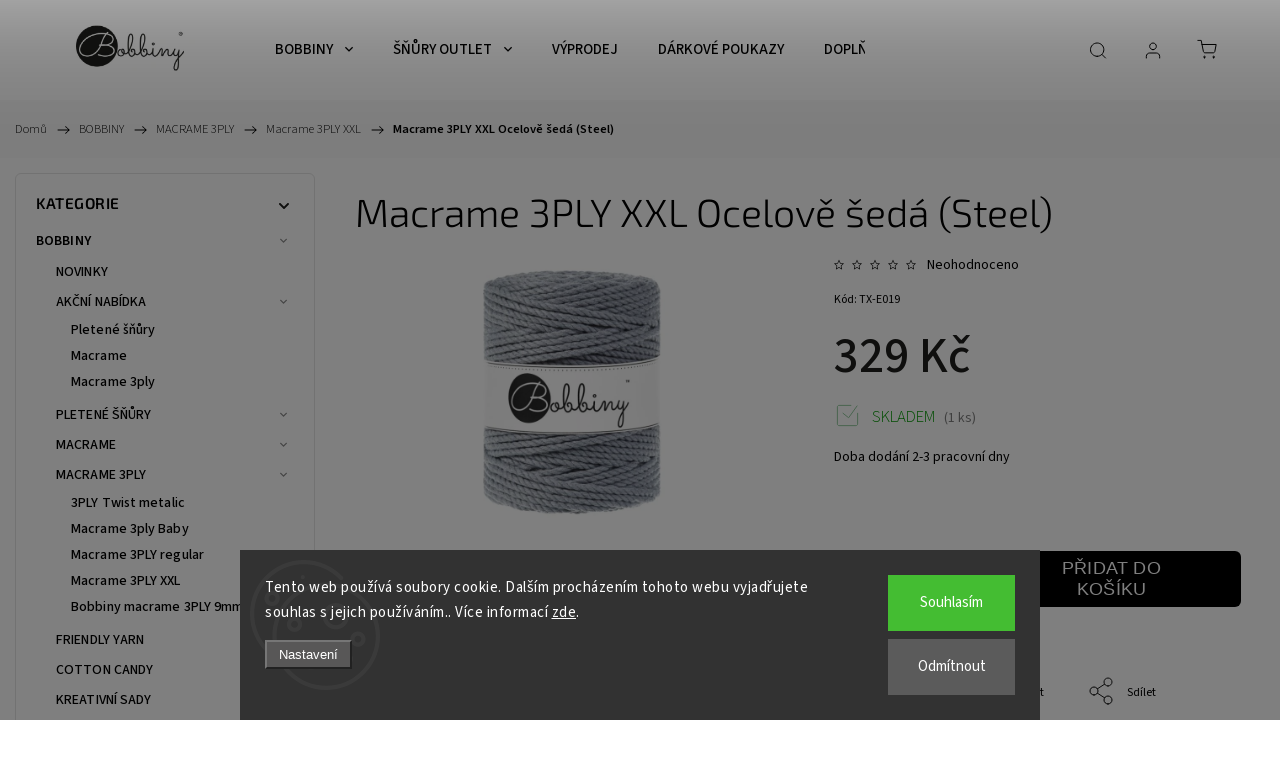

--- FILE ---
content_type: text/html; charset=utf-8
request_url: https://www.hackomanie.cz/macrame-3ply-xxl-ocelove-seda--steel/
body_size: 29926
content:
<!doctype html><html lang="cs" dir="ltr" class="header-background-light external-fonts-loaded"><head><meta charset="utf-8" /><meta name="viewport" content="width=device-width,initial-scale=1" /><title>Macrame 3PLY XXL Ocelově šedá (Steel) | Háčkománie.cz</title><link rel="preconnect" href="https://cdn.myshoptet.com" /><link rel="dns-prefetch" href="https://cdn.myshoptet.com" /><link rel="preload" href="https://cdn.myshoptet.com/prj/dist/master/cms/libs/jquery/jquery-1.11.3.min.js" as="script" /><link href="https://cdn.myshoptet.com/prj/dist/master/cms/templates/frontend_templates/shared/css/font-face/source-sans-3.css" rel="stylesheet"><link href="https://cdn.myshoptet.com/prj/dist/master/cms/templates/frontend_templates/shared/css/font-face/exo-2.css" rel="stylesheet"><script>
dataLayer = [];
dataLayer.push({'shoptet' : {
    "pageType": "productDetail",
    "currency": "CZK",
    "currencyInfo": {
        "decimalSeparator": ",",
        "exchangeRate": 1,
        "priceDecimalPlaces": 2,
        "symbol": "K\u010d",
        "symbolLeft": 0,
        "thousandSeparator": " "
    },
    "language": "cs",
    "projectId": 603051,
    "product": {
        "id": 4357,
        "guid": "449fec10-698e-11ee-82ea-e2be988267b0",
        "hasVariants": false,
        "codes": [
            {
                "code": "TX-E019",
                "quantity": "1",
                "stocks": [
                    {
                        "id": "ext",
                        "quantity": "1"
                    }
                ]
            }
        ],
        "code": "TX-E019",
        "name": "Macrame 3PLY XXL Ocelov\u011b \u0161ed\u00e1 (Steel)",
        "appendix": "",
        "weight": 0,
        "currentCategory": "BOBBINY | MACRAME 3PLY | Macrame 3PLY XXL",
        "currentCategoryGuid": "4473c126-698e-11ee-9619-e2be988267b0",
        "defaultCategory": "BOBBINY | MACRAME 3PLY | Macrame 3PLY XXL",
        "defaultCategoryGuid": "4473c126-698e-11ee-9619-e2be988267b0",
        "currency": "CZK",
        "priceWithVat": 329
    },
    "stocks": [
        {
            "id": "ext",
            "title": "Sklad",
            "isDeliveryPoint": 0,
            "visibleOnEshop": 1
        }
    ],
    "cartInfo": {
        "id": null,
        "freeShipping": false,
        "leftToFreeGift": {
            "formattedPrice": "0 K\u010d",
            "priceLeft": 0
        },
        "freeGift": false,
        "leftToFreeShipping": {
            "priceLeft": 2000,
            "dependOnRegion": 0,
            "formattedPrice": "2 000 K\u010d"
        },
        "discountCoupon": [],
        "getNoBillingShippingPrice": {
            "withoutVat": 0,
            "vat": 0,
            "withVat": 0
        },
        "cartItems": [],
        "taxMode": "ORDINARY"
    },
    "cart": [],
    "customer": {
        "priceRatio": 1,
        "priceListId": 1,
        "groupId": null,
        "registered": false,
        "mainAccount": false
    }
}});
dataLayer.push({'cookie_consent' : {
    "marketing": "denied",
    "analytics": "denied"
}});
document.addEventListener('DOMContentLoaded', function() {
    shoptet.consent.onAccept(function(agreements) {
        if (agreements.length == 0) {
            return;
        }
        dataLayer.push({
            'cookie_consent' : {
                'marketing' : (agreements.includes(shoptet.config.cookiesConsentOptPersonalisation)
                    ? 'granted' : 'denied'),
                'analytics': (agreements.includes(shoptet.config.cookiesConsentOptAnalytics)
                    ? 'granted' : 'denied')
            },
            'event': 'cookie_consent'
        });
    });
});
</script>

<!-- Google Tag Manager -->
<script>(function(w,d,s,l,i){w[l]=w[l]||[];w[l].push({'gtm.start':
new Date().getTime(),event:'gtm.js'});var f=d.getElementsByTagName(s)[0],
j=d.createElement(s),dl=l!='dataLayer'?'&l='+l:'';j.async=true;j.src=
'https://www.googletagmanager.com/gtm.js?id='+i+dl;f.parentNode.insertBefore(j,f);
})(window,document,'script','dataLayer','GTM-MWP2QCCH');</script>
<!-- End Google Tag Manager -->

<meta property="og:type" content="website"><meta property="og:site_name" content="hackomanie.cz"><meta property="og:url" content="https://www.hackomanie.cz/macrame-3ply-xxl-ocelove-seda--steel/"><meta property="og:title" content="Macrame 3PLY XXL Ocelově šedá (Steel) | Háčkománie.cz"><meta name="author" content="Háčkománie.cz"><meta name="web_author" content="Shoptet.cz"><meta name="dcterms.rightsHolder" content="www.hackomanie.cz"><meta name="robots" content="index,follow"><meta property="og:image" content="https://cdn.myshoptet.com/usr/www.hackomanie.cz/user/shop/big/4357_macrame-3ply-xxl-ocelove-seda--steel.jpg?65293a51"><meta property="og:description" content="Macrame 3PLY XXL ocel"><meta name="description" content="Macrame 3PLY XXL ocel"><meta property="product:price:amount" content="329"><meta property="product:price:currency" content="CZK"><style>:root {--color-primary: #239ceb;--color-primary-h: 204;--color-primary-s: 83%;--color-primary-l: 53%;--color-primary-hover: #1997e5;--color-primary-hover-h: 203;--color-primary-hover-s: 80%;--color-primary-hover-l: 50%;--color-secondary: #468c98;--color-secondary-h: 189;--color-secondary-s: 37%;--color-secondary-l: 44%;--color-secondary-hover: #3b7580;--color-secondary-hover-h: 190;--color-secondary-hover-s: 37%;--color-secondary-hover-l: 37%;--color-tertiary: #ffc807;--color-tertiary-h: 47;--color-tertiary-s: 100%;--color-tertiary-l: 51%;--color-tertiary-hover: #ffbb00;--color-tertiary-hover-h: 44;--color-tertiary-hover-s: 100%;--color-tertiary-hover-l: 50%;--color-header-background: #ffffff;--template-font: "Source Sans 3";--template-headings-font: "Exo 2";--header-background-url: url("[data-uri]");--cookies-notice-background: #1A1937;--cookies-notice-color: #F8FAFB;--cookies-notice-button-hover: #f5f5f5;--cookies-notice-link-hover: #27263f;--templates-update-management-preview-mode-content: "Náhled aktualizací šablony je aktivní pro váš prohlížeč."}</style>
    <script>var shoptet = shoptet || {};</script>
    <script src="https://cdn.myshoptet.com/prj/dist/master/shop/dist/main-3g-header.js.b3b3f48cd33902743054.js"></script>
<!-- User include --><!-- service 1453(1067) html code header -->
<script src="https://ajax.googleapis.com/ajax/libs/webfont/1.6.26/webfont.js"></script>

<link rel="stylesheet" href="https://cdn.myshoptet.com/usr/shoptet.tomashlad.eu/user/documents/extras/carbon/animation-inits.css?v=0012">

<link rel="stylesheet" href="https://cdn.myshoptet.com/usr/shoptet.tomashlad.eu/user/documents/extras/carbon/bootstrap.min.css" />
<link rel="stylesheet" href="https://cdn.myshoptet.com/usr/shoptet.tomashlad.eu/user/documents/extras/carbon/jquery-ui.css" />
<link rel="stylesheet" href="https://cdn.myshoptet.com/usr/shoptet.tomashlad.eu/user/documents/extras/shoptet-font/font.css"/>
<link rel="stylesheet" href="https://cdn.myshoptet.com/usr/shoptet.tomashlad.eu/user/documents/extras/carbon/slick.css" />
<link rel="stylesheet" href="https://cdn.myshoptet.com/usr/shoptet.tomashlad.eu/user/documents/extras/carbon/animate.css">
<link rel="stylesheet" href="https://cdn.myshoptet.com/usr/shoptet.tomashlad.eu/user/documents/extras/carbon/screen.min.css?v=590">
<link rel="stylesheet" href="https://cdn.myshoptet.com/usr/shoptet.tomashlad.eu/user/documents/extras/carbon/scroll-animation.css?v=003">

<style>
.hp-ratings.container .ratings-list .votes-wrap .vote-wrap .vote-content, .products-block.products .product .p .name span {
-webkit-box-orient: vertical;
}
.hp-news .news-wrapper .news-item .text .description {
-webkit-box-orient: vertical;
}
#header .site-name {margin-top:0;}
pre {text-wrap: wrap;}
.price-final .no-display {display:none !important;}
.cart-table .p-name i.icon-gift {
float: left;
    margin-right: 5px;
    border-radius: 6px;
    padding: 2px 2px 3px 3px;
}
.advanced-parameter-inner img {border-radius:0;}
.wrong-template {
    text-align: center;
    padding: 30px;
    background: #000;
    color: #fff;
    font-size: 20px;
    position: fixed;
    width: 100%;
    height: 100%;
    z-index: 99999999;
    top: 0;
    left: 0;
    padding-top: 20vh;
}
.wrong-template span {
    display: block;
    font-size: 15px;
    margin-top: 25px;
    opacity: 0.7;
}
.wrong-template span a {color: #fff; text-decoration: underline;}
.advancedOrder__buttons {display: flex;align-items: center;justify-content: center;margin-top: 20px;margin-bottom: 20px;}
.advancedOrder__buttons .next-step-back {
    display: inline-block !important;
    line-height: 38px;
    padding: 0 15px;
    min-height: 38px;
    background: transparent;
    color: var(--color-primary) !important;
    font-size: 14px;
    border: 1px solid var(--color-primary);
    margin-right: 15px;
    font-family: var(--template-font);
    font-size: 14px;
    font-weight: 500;
    cursor: pointer;
}
.advancedOrder__buttons .next-step-back:hover {background: #f2f2f2;}
@media (max-width: 768px) {
.advancedOrder__buttons .next-step-back {margin: 0 auto}
}
@media (max-width: 480px) {
.cart-content .next-step .btn.next-step-back {
    text-align: center !important;
    justify-content: center;
    text-transform: uppercase;
}
}
img {height: auto;}
#productsTop img {object-fit:cover;}
.products-related .quantity {display:none;}
#otherInformation {display:block;}
.filter-section-custom-wrapper h4 span {margin-left: 70px;}
.carousel-inner {min-height:0 !important;}
.dotaz-hide {display: none !important;}
.cart-content .discount-coupon form input {font-size:13px;}
.cart-content input[type=checkbox]+label:before, .cart-content input[type=radio]+label:before {border-color:gray!important}
</style>
<!-- api 427(81) html code header -->
<link rel="stylesheet" href="https://cdn.myshoptet.com/usr/api2.dklab.cz/user/documents/_doplnky/instagram/603051/4/603051_4.css" type="text/css" /><style>
        :root {
            --dklab-instagram-header-color: #000000;  
            --dklab-instagram-header-background: #DDDDDD;  
            --dklab-instagram-font-weight: 700;
            --dklab-instagram-font-size: 180%;
            --dklab-instagram-logoUrl: url(https://cdn.myshoptet.com/usr/api2.dklab.cz/user/documents/_doplnky/instagram/img/logo-duha.png); 
            --dklab-instagram-logo-size-width: 40px;
            --dklab-instagram-logo-size-height: 40px;                        
            --dklab-instagram-hover-content: 0;                        
            --dklab-instagram-padding: 0px;                        
            --dklab-instagram-border-color: #888888;
            
        }
        </style>
<!-- api 1004(637) html code header -->
<script>
                /* Ellity */      
                /* Compatibility */
                     
      window.mehub = window.mehub || {};
      window.mehub.bonus = {
        businessId: 'f17abd21-bd1a-4143-991a-4c768a3e8ae4',
        addonId: '1059e914-26e6-4382-8f4f-ac8106d6ae98'
      }
    
                /* Latest */
                           
      window.ellity = window.ellity || {};
      window.ellity.bonus = {
        businessId: 'f17abd21-bd1a-4143-991a-4c768a3e8ae4',
        addonId: '1059e914-26e6-4382-8f4f-ac8106d6ae98'
      }
    
                /* Extensions */
                
                </script>
<!-- api 1453(1067) html code header -->
<script>
    var shoptetakTemplateSettings={"disableProductsAnimation":false,"useRoundingCorners":true,"disableAnimations":false,"hideCarouselSocials":true,"defaultArticlesImages":false,"useButtonsGradient":false,"useProductsCarousel":true,"productsHiddenPrices":false,"fullWidthCarousel":false,"moveBannersText":false,"moveParameters":false,"showListOfArticlesNews":false,"showShopRating":false,"showFavouriteCategories":false,"favouritesTestMode":false,"articlesTestMode":false};

    const rootCarbon = document.documentElement;
    
    if(shoptetakTemplateSettings.useRoundingCorners){rootCarbon.classList.add("st-rounding-corners");}
    if(shoptetakTemplateSettings.disableProductsAnimation){rootCarbon.classList.add("st-disable-prod-anim");}
    if(shoptetakTemplateSettings.useButtonsGradient){rootCarbon.classList.add("st-buttons-gradient");}
    if(shoptetakTemplateSettings.fullWidthCarousel){rootCarbon.classList.add("st-wide-carousel");}
    if(shoptetakTemplateSettings.showListOfArticlesNews){rootCarbon.classList.add("st-show-articles");}
    if(shoptetakTemplateSettings.showShopRating){rootCarbon.classList.add("st-show-ratings");}
    if(shoptetakTemplateSettings.showFavouriteCategories){rootCarbon.classList.add("st-show-fav-cats");}
    if(shoptetakTemplateSettings.defaultArticlesImages){rootCarbon.classList.add("st-art-imgs-default");}
    if(shoptetakTemplateSettings.moveParameters){rootCarbon.classList.add("st-move-params");}
    if(shoptetakTemplateSettings.moveBannersText){rootCarbon.classList.add("st-move-banners-texts");}
    if(shoptetakTemplateSettings.disableAnimations){rootCarbon.classList.add("st-animations-disable");}
    if(shoptetakTemplateSettings.hideCarouselSocials){rootCarbon.classList.add("st-soc-hidden");}
</script>
<!-- api 1610(1200) html code header -->
<script type="text/javascript" website-id="D4C74202-A921-F011-8B3D-7C1E52218F4E" backend-url="https://popup-server.azurewebsites.net" id="notify-script" src="https://popup-server.azurewebsites.net/pixel/script"></script>
<!-- service 427(81) html code header -->
<link rel="stylesheet" href="https://cdn.myshoptet.com/usr/api2.dklab.cz/user/documents/_doplnky/instagram/font/instagramplus.css" type="text/css" />

<!-- service 1004(637) html code header -->
<script src="https://mehub-framework.web.app/main.bundle.js?v=1"></script>
<!-- project html code header -->
<style>

.id-715 h1 {
display:none;
}

.id-793 .subcategories.with-image li a .image {
display: none;
}

.site-msg.information .container, div.message.notice-message .container {
font-size: 18px;
}


.carousel-item:hover {
  transform: none !important;
}



</style>


<style>
.subcategories.with-image {
  display: flex;
  flex-wrap: wrap;
  gap: 24px;
  padding: 20px 0;
  justify-content: center;
}

.subcategories.with-image li {
  flex: 0 1 calc(25% - 24px);
  background-color: #f8f8f8;
  border-radius: 16px;
  overflow: hidden;
  transition: transform 0.3s ease, box-shadow 0.3s ease;
  text-align: center;
  padding: 16px;
}

.subcategories.with-image li:hover {
  transform: translateY(-5px);
  box-shadow: 0 6px 20px rgba(0, 0, 0, 0.08);
}

.subcategories.with-image a {
  display: block;
  text-decoration: none;
  color: inherit;
}

.subcategories.with-image .image {
  display: block;
  margin-bottom: 12px;
}

.subcategories.with-image img {
  width: 100%;
  height: auto;
  border-radius: 8px;
  object-fit: cover;
  max-height: 150px;
}

.subcategories.with-image .text {
  font-weight: 500;
  font-size: 1.1rem;
  text-transform: uppercase;
}

@media (max-width: 768px) {
  .subcategories.with-image li {
    flex: 0 1 calc(50% - 16px);
  }
}

@media (max-width: 480px) {
  .subcategories.with-image li {
    flex: 0 1 100%;
  }
}

.type-category .subcategories.with-image li {
  border: 1px solid #e6e6e6 !important;
}


.type-category .subcategories.with-image li {
  border-radius: 16px !important;
}


</style>



<style>
  /* Disable all transitions (e.g. zoom on hover) on carousel images */
  #carousel .carousel-inner .item img {
    transition: none !important;
    transform: none !important;
    animation: none !important;
    will-change: auto !important;
  }

  #carousel .carousel-inner .item img:hover,
  #carousel .carousel-inner .item a:hover,
  #carousel .carousel-inner .item a:hover img {
    transition: none !important;
    transform: none !important;
    animation: none !important;
  }

</style>








<style>
#custom-time-banner {
  width: 100vw;
  margin: 0 0 0.5em 0;
  max-width: none;
  position: relative;
  left: 50%;
  right: 50%;
  margin-left: -50vw;
  margin-right: -50vw;
  box-sizing: border-box;
}

#custom-time-banner img {
  width: 100%;
  height: auto;
  display: block;
}

@media (max-width: 768px) {
  #custom-time-banner {
    margin-top: 0.5rem; /* menší mezera nad breadcrumbs */
    padding-top: 50px; /* odsazení, aby banner nebyl pod header-top */
    box-sizing: border-box;
  }
  .header-top {
    position: fixed;
    top: 0;
    left: 0;
    right: 0;
    height: 50px; /* upravit podle skutečné výšky */
    z-index: 1000; /* aby byl nad bannerem */
  }
}

</style>

<!-- /User include --><link rel="shortcut icon" href="/favicon.ico" type="image/x-icon" /><link rel="canonical" href="https://www.hackomanie.cz/macrame-3ply-xxl-ocelove-seda--steel/" />    <!-- Global site tag (gtag.js) - Google Analytics -->
    <script async src="https://www.googletagmanager.com/gtag/js?id=G-RC3N8P7CY9"></script>
    <script>
        
        window.dataLayer = window.dataLayer || [];
        function gtag(){dataLayer.push(arguments);}
        

                    console.debug('default consent data');

            gtag('consent', 'default', {"ad_storage":"denied","analytics_storage":"denied","ad_user_data":"denied","ad_personalization":"denied","wait_for_update":500});
            dataLayer.push({
                'event': 'default_consent'
            });
        
        gtag('js', new Date());

        
                gtag('config', 'G-RC3N8P7CY9', {"groups":"GA4","send_page_view":false,"content_group":"productDetail","currency":"CZK","page_language":"cs"});
        
                gtag('config', 'AW-593526608', {"allow_enhanced_conversions":true});
        
        
        
        
        
                    gtag('event', 'page_view', {"send_to":"GA4","page_language":"cs","content_group":"productDetail","currency":"CZK"});
        
                gtag('set', 'currency', 'CZK');

        gtag('event', 'view_item', {
            "send_to": "UA",
            "items": [
                {
                    "id": "TX-E019",
                    "name": "Macrame 3PLY XXL Ocelov\u011b \u0161ed\u00e1 (Steel)",
                    "category": "BOBBINY \/ MACRAME 3PLY \/ Macrame 3PLY XXL",
                                                            "price": 271.9
                }
            ]
        });
        
        
        
        
        
                    gtag('event', 'view_item', {"send_to":"GA4","page_language":"cs","content_group":"productDetail","value":271.89999999999998,"currency":"CZK","items":[{"item_id":"TX-E019","item_name":"Macrame 3PLY XXL Ocelov\u011b \u0161ed\u00e1 (Steel)","item_category":"BOBBINY","item_category2":"MACRAME 3PLY","item_category3":"Macrame 3PLY XXL","price":271.89999999999998,"quantity":1,"index":0}]});
        
        
        
        
        
        
        
        document.addEventListener('DOMContentLoaded', function() {
            if (typeof shoptet.tracking !== 'undefined') {
                for (var id in shoptet.tracking.bannersList) {
                    gtag('event', 'view_promotion', {
                        "send_to": "UA",
                        "promotions": [
                            {
                                "id": shoptet.tracking.bannersList[id].id,
                                "name": shoptet.tracking.bannersList[id].name,
                                "position": shoptet.tracking.bannersList[id].position
                            }
                        ]
                    });
                }
            }

            shoptet.consent.onAccept(function(agreements) {
                if (agreements.length !== 0) {
                    console.debug('gtag consent accept');
                    var gtagConsentPayload =  {
                        'ad_storage': agreements.includes(shoptet.config.cookiesConsentOptPersonalisation)
                            ? 'granted' : 'denied',
                        'analytics_storage': agreements.includes(shoptet.config.cookiesConsentOptAnalytics)
                            ? 'granted' : 'denied',
                                                                                                'ad_user_data': agreements.includes(shoptet.config.cookiesConsentOptPersonalisation)
                            ? 'granted' : 'denied',
                        'ad_personalization': agreements.includes(shoptet.config.cookiesConsentOptPersonalisation)
                            ? 'granted' : 'denied',
                        };
                    console.debug('update consent data', gtagConsentPayload);
                    gtag('consent', 'update', gtagConsentPayload);
                    dataLayer.push(
                        { 'event': 'update_consent' }
                    );
                }
            });
        });
    </script>
<script>
    (function(t, r, a, c, k, i, n, g) { t['ROIDataObject'] = k;
    t[k]=t[k]||function(){ (t[k].q=t[k].q||[]).push(arguments) },t[k].c=i;n=r.createElement(a),
    g=r.getElementsByTagName(a)[0];n.async=1;n.src=c;g.parentNode.insertBefore(n,g)
    })(window, document, 'script', '//www.heureka.cz/ocm/sdk.js?source=shoptet&version=2&page=product_detail', 'heureka', 'cz');

    heureka('set_user_consent', 0);
</script>
</head><body class="desktop id-871 in-macrame-3ply-xxl template-11 type-product type-detail multiple-columns-body columns-mobile-2 columns-3 blank-mode blank-mode-css ums_a11y_category_page--off ums_discussion_rating_forms--off ums_a11y_pagination--on mobile-header-version-1">
        <div id="fb-root"></div>
        <script>
            window.fbAsyncInit = function() {
                FB.init({
//                    appId            : 'your-app-id',
                    autoLogAppEvents : true,
                    xfbml            : true,
                    version          : 'v19.0'
                });
            };
        </script>
        <script async defer crossorigin="anonymous" src="https://connect.facebook.net/cs_CZ/sdk.js"></script>
<!-- Google Tag Manager (noscript) -->
<noscript><iframe src="https://www.googletagmanager.com/ns.html?id=GTM-MWP2QCCH"
height="0" width="0" style="display:none;visibility:hidden"></iframe></noscript>
<!-- End Google Tag Manager (noscript) -->

    <div class="siteCookies siteCookies--bottom siteCookies--dark js-siteCookies" role="dialog" data-testid="cookiesPopup" data-nosnippet>
        <div class="siteCookies__form">
            <div class="siteCookies__content">
                <div class="siteCookies__text">
                    Tento web používá soubory cookie. Dalším procházením tohoto webu vyjadřujete souhlas s jejich používáním.. Více informací <a href="/informace-o-souborech-cookies" target="\&quot;_blank\&quot;" rel="\&quot;" noreferrer="">zde</a>.
                </div>
                <p class="siteCookies__links">
                    <button class="siteCookies__link js-cookies-settings" aria-label="Nastavení cookies" data-testid="cookiesSettings">Nastavení</button>
                </p>
            </div>
            <div class="siteCookies__buttonWrap">
                                    <button class="siteCookies__button js-cookiesConsentSubmit" value="reject" aria-label="Odmítnout cookies" data-testid="buttonCookiesReject">Odmítnout</button>
                                <button class="siteCookies__button js-cookiesConsentSubmit" value="all" aria-label="Přijmout cookies" data-testid="buttonCookiesAccept">Souhlasím</button>
            </div>
        </div>
        <script>
            document.addEventListener("DOMContentLoaded", () => {
                const siteCookies = document.querySelector('.js-siteCookies');
                document.addEventListener("scroll", shoptet.common.throttle(() => {
                    const st = document.documentElement.scrollTop;
                    if (st > 1) {
                        siteCookies.classList.add('siteCookies--scrolled');
                    } else {
                        siteCookies.classList.remove('siteCookies--scrolled');
                    }
                }, 100));
            });
        </script>
    </div>
<a href="#content" class="skip-link sr-only">Přejít na obsah</a><div class="overall-wrapper"><div class="user-action"><div class="container"><div class="user-action-in"><div class="user-action-login popup-widget login-widget"><div class="popup-widget-inner"><h2>Přihlášení k vašemu účtu</h2><div id="customerLogin"><form action="/action/Customer/Login/" method="post" id="formLoginIncluded" class="csrf-enabled" data-testid="formLogin"><input type="hidden" name="referer" value="" /><div class="form-group"><div class="input-wrapper email js-validated-element-wrapper no-label"><input type="email" name="email" class="form-control" placeholder="E-mailová adresa (např. jan@novak.cz)" data-testid="inputEmail" autocomplete="email" required /></div></div><div class="form-group"><div class="input-wrapper password js-validated-element-wrapper no-label"><input type="password" name="password" class="form-control" placeholder="Heslo" data-testid="inputPassword" autocomplete="current-password" required /><span class="no-display">Nemůžete vyplnit toto pole</span><input type="text" name="surname" value="" class="no-display" /></div></div><div class="form-group"><div class="login-wrapper"><button type="submit" class="btn btn-secondary btn-text btn-login" data-testid="buttonSubmit">Přihlásit se</button><div class="password-helper"><a href="/registrace/" data-testid="signup" rel="nofollow">Nová registrace</a><a href="/klient/zapomenute-heslo/" rel="nofollow">Zapomenuté heslo</a></div></div></div></form>
</div></div></div>
    <div id="cart-widget" class="user-action-cart popup-widget cart-widget loader-wrapper" data-testid="popupCartWidget" role="dialog" aria-hidden="true"><div class="popup-widget-inner cart-widget-inner place-cart-here"><div class="loader-overlay"><div class="loader"></div></div></div><div class="cart-widget-button"><a href="/kosik/" class="btn btn-conversion" id="continue-order-button" rel="nofollow" data-testid="buttonNextStep">Pokračovat do košíku</a></div></div></div>
</div></div><div class="top-navigation-bar" data-testid="topNavigationBar">

    <div class="container">

        <div class="top-navigation-contacts">
            <strong>Zákaznická podpora:</strong><a href="tel:+420724183390" class="project-phone" aria-label="Zavolat na +420724183390" data-testid="contactboxPhone"><span>+420 724 183 390</span></a><a href="mailto:eshop@hackomanie.cz" class="project-email" data-testid="contactboxEmail"><span>eshop@hackomanie.cz</span></a>        </div>

                            <div class="top-navigation-menu">
                <div class="top-navigation-menu-trigger"></div>
                <ul class="top-navigation-bar-menu">
                                            <li class="top-navigation-menu-item-706">
                            <a href="/bobbiny-snury-prehled/">Bobbiny šňůry - přehled</a>
                        </li>
                                            <li class="top-navigation-menu-item-709">
                            <a href="/velkoobchod/">Velkoobchod</a>
                        </li>
                                            <li class="top-navigation-menu-item-712">
                            <a href="/doprava-a-platba/">Doprava a platba</a>
                        </li>
                                            <li class="top-navigation-menu-item-29">
                            <a href="/kontakty/">Kontakty</a>
                        </li>
                                            <li class="top-navigation-menu-item-39">
                            <a href="/obchodni-podminky/">Obchodní podmínky</a>
                        </li>
                                            <li class="top-navigation-menu-item-1059">
                            <a href="/reklamacni-rad/">Reklamační řád</a>
                        </li>
                                            <li class="top-navigation-menu-item-691">
                            <a href="/podminky-ochrany-osobnich-udaju/">Podmínky ochrany osobních údajů </a>
                        </li>
                                    </ul>
                <ul class="top-navigation-bar-menu-helper"></ul>
            </div>
        
        <div class="top-navigation-tools">
            <div class="responsive-tools">
                <a href="#" class="toggle-window" data-target="search" aria-label="Hledat" data-testid="linkSearchIcon"></a>
                                                            <a href="#" class="toggle-window" data-target="login"></a>
                                                    <a href="#" class="toggle-window" data-target="navigation" aria-label="Menu" data-testid="hamburgerMenu"></a>
            </div>
                        <a href="/login/?backTo=%2Fmacrame-3ply-xxl-ocelove-seda--steel%2F" class="top-nav-button top-nav-button-login primary login toggle-window" data-target="login" data-testid="signin" rel="nofollow"><span>Přihlášení</span></a>        </div>

    </div>

</div>
<header id="header"><div class="container navigation-wrapper">
    <div class="header-top">
        <div class="site-name-wrapper">
            <div class="site-name"><a href="/" data-testid="linkWebsiteLogo"><img src="https://cdn.myshoptet.com/usr/www.hackomanie.cz/user/logos/logo_250x78.png" alt="Háčkománie.cz" fetchpriority="low" /></a></div>        </div>
        <div class="search" itemscope itemtype="https://schema.org/WebSite">
            <meta itemprop="headline" content="Macrame 3PLY XXL"/><meta itemprop="url" content="https://www.hackomanie.cz"/><meta itemprop="text" content="Macrame 3PLY XXL ocel"/>            <form action="/action/ProductSearch/prepareString/" method="post"
    id="formSearchForm" class="search-form compact-form js-search-main"
    itemprop="potentialAction" itemscope itemtype="https://schema.org/SearchAction" data-testid="searchForm">
    <fieldset>
        <meta itemprop="target"
            content="https://www.hackomanie.cz/vyhledavani/?string={string}"/>
        <input type="hidden" name="language" value="cs"/>
        
            
<input
    type="search"
    name="string"
        class="query-input form-control search-input js-search-input"
    placeholder="Napište, co hledáte"
    autocomplete="off"
    required
    itemprop="query-input"
    aria-label="Hledat"
    data-testid="searchInput"
>
            <button type="submit" class="btn btn-default" data-testid="searchBtn">Hledat</button>
        
    </fieldset>
</form>
        </div>
        <div class="navigation-buttons">
                
    <a href="/kosik/" class="btn btn-icon toggle-window cart-count" data-target="cart" data-hover="true" data-redirect="true" data-testid="headerCart" rel="nofollow" aria-haspopup="dialog" aria-expanded="false" aria-controls="cart-widget">
        
                <span class="sr-only">Nákupní košík</span>
        
            <span class="cart-price visible-lg-inline-block" data-testid="headerCartPrice">
                                    Prázdný košík                            </span>
        
    
            </a>
        </div>
    </div>
    <nav id="navigation" aria-label="Hlavní menu" data-collapsible="true"><div class="navigation-in menu"><ul class="menu-level-1" role="menubar" data-testid="headerMenuItems"><li class="menu-item-1011 ext" role="none"><a href="/bobbiny-2/" data-testid="headerMenuItem" role="menuitem" aria-haspopup="true" aria-expanded="false"><b>BOBBINY</b><span class="submenu-arrow"></span></a><ul class="menu-level-2" aria-label="BOBBINY" tabindex="-1" role="menu"><li class="menu-item-1065" role="none"><a href="/novinky/" class="menu-image" data-testid="headerMenuItem" tabindex="-1" aria-hidden="true"><img src="data:image/svg+xml,%3Csvg%20width%3D%22140%22%20height%3D%22100%22%20xmlns%3D%22http%3A%2F%2Fwww.w3.org%2F2000%2Fsvg%22%3E%3C%2Fsvg%3E" alt="" aria-hidden="true" width="140" height="100"  data-src="https://cdn.myshoptet.com/usr/www.hackomanie.cz/user/categories/thumb/butter-yellow-2.jpg" fetchpriority="low" /></a><div><a href="/novinky/" data-testid="headerMenuItem" role="menuitem"><span>NOVINKY</span></a>
                        </div></li><li class="menu-item-995 has-third-level" role="none"><a href="/bobbiny-akcni-nabidka/" class="menu-image" data-testid="headerMenuItem" tabindex="-1" aria-hidden="true"><img src="data:image/svg+xml,%3Csvg%20width%3D%22140%22%20height%3D%22100%22%20xmlns%3D%22http%3A%2F%2Fwww.w3.org%2F2000%2Fsvg%22%3E%3C%2Fsvg%3E" alt="" aria-hidden="true" width="140" height="100"  data-src="https://cdn.myshoptet.com/usr/www.hackomanie.cz/user/categories/thumb/butter-yellow-2-1.jpg" fetchpriority="low" /></a><div><a href="/bobbiny-akcni-nabidka/" data-testid="headerMenuItem" role="menuitem"><span>AKČNÍ NABÍDKA</span></a>
                                                    <ul class="menu-level-3" role="menu">
                                                                    <li class="menu-item-1010" role="none">
                                        <a href="/pletene-snury-akce/" data-testid="headerMenuItem" role="menuitem">
                                            Pletené šňůry</a>,                                    </li>
                                                                    <li class="menu-item-1001" role="none">
                                        <a href="/akcii-nabidka-macrame/" data-testid="headerMenuItem" role="menuitem">
                                            Macrame</a>,                                    </li>
                                                                    <li class="menu-item-1004" role="none">
                                        <a href="/macrame-3ply-2/" data-testid="headerMenuItem" role="menuitem">
                                            Macrame 3ply</a>                                    </li>
                                                            </ul>
                        </div></li><li class="menu-item-751 has-third-level" role="none"><a href="/bobbiny-pletene-snury/" class="menu-image" data-testid="headerMenuItem" tabindex="-1" aria-hidden="true"><img src="data:image/svg+xml,%3Csvg%20width%3D%22140%22%20height%3D%22100%22%20xmlns%3D%22http%3A%2F%2Fwww.w3.org%2F2000%2Fsvg%22%3E%3C%2Fsvg%3E" alt="" aria-hidden="true" width="140" height="100"  data-src="https://cdn.myshoptet.com/usr/www.hackomanie.cz/user/categories/thumb/butter-yellow-11.jpg" fetchpriority="low" /></a><div><a href="/bobbiny-pletene-snury/" data-testid="headerMenuItem" role="menuitem"><span>PLETENÉ ŠŇŮRY</span></a>
                                                    <ul class="menu-level-3" role="menu">
                                                                    <li class="menu-item-781" role="none">
                                        <a href="/bobbiny-snury-junior-3mm/" data-testid="headerMenuItem" role="menuitem">
                                            BOBBINY ŠŇŮRY JUNIOR - 3mm</a>,                                    </li>
                                                                    <li class="menu-item-754" role="none">
                                        <a href="/bobbiny-snury-premium-5mm/" data-testid="headerMenuItem" role="menuitem">
                                            BOBBINY ŠŇŮRY PREMIUM - 5mm</a>,                                    </li>
                                                                    <li class="menu-item-769" role="none">
                                        <a href="/bobbiny-snury-jumbo-9mm/" data-testid="headerMenuItem" role="menuitem">
                                            BOBBINY ŠŇŮRY JUMBO - 9mm</a>,                                    </li>
                                                                    <li class="menu-item-1033" role="none">
                                        <a href="/bobbiny-snury-jumbo-soft--8mm/" data-testid="headerMenuItem" role="menuitem">
                                            BOBBINY ŠŇŮRY JUMBO SOFT (8mm)</a>,                                    </li>
                                                                    <li class="menu-item-784" role="none">
                                        <a href="/bobbiny-snury-a-macrame-vzorniky/" data-testid="headerMenuItem" role="menuitem">
                                            BOBBINY ŠŇŮRY a MACRAME - VZORNÍKY</a>                                    </li>
                                                            </ul>
                        </div></li><li class="menu-item-814 has-third-level" role="none"><a href="/bobbiny-macrame/" class="menu-image" data-testid="headerMenuItem" tabindex="-1" aria-hidden="true"><img src="data:image/svg+xml,%3Csvg%20width%3D%22140%22%20height%3D%22100%22%20xmlns%3D%22http%3A%2F%2Fwww.w3.org%2F2000%2Fsvg%22%3E%3C%2Fsvg%3E" alt="" aria-hidden="true" width="140" height="100"  data-src="https://cdn.myshoptet.com/usr/www.hackomanie.cz/user/categories/thumb/butter-yellow-7-1.jpg" fetchpriority="low" /></a><div><a href="/bobbiny-macrame/" data-testid="headerMenuItem" role="menuitem"><span>MACRAME</span></a>
                                                    <ul class="menu-level-3" role="menu">
                                                                    <li class="menu-item-895" role="none">
                                        <a href="/macrame-baby-1-5-mm/" data-testid="headerMenuItem" role="menuitem">
                                            Macrame Baby 1,5 mm</a>,                                    </li>
                                                                    <li class="menu-item-817" role="none">
                                        <a href="/macrame-regular--3mm/" data-testid="headerMenuItem" role="menuitem">
                                            Macrame REGULAR (3mm)</a>,                                    </li>
                                                                    <li class="menu-item-823" role="none">
                                        <a href="/bobbiny-macrame-xxl--5mm/" data-testid="headerMenuItem" role="menuitem">
                                            Bobbiny Macrame XXL (5mm)</a>,                                    </li>
                                                                    <li class="menu-item-931" role="none">
                                        <a href="/bobbiny-macrame-9-mm/" data-testid="headerMenuItem" role="menuitem">
                                            Bobbiny Macrame 9 mm</a>,                                    </li>
                                                                    <li class="menu-item-787" role="none">
                                        <a href="/bobbiny-snury-a-macrame-vzorniky-2/" data-testid="headerMenuItem" role="menuitem">
                                            BOBBINY ŠŇŮRY a MACRAME - VZORNÍKY</a>                                    </li>
                                                            </ul>
                        </div></li><li class="menu-item-862 has-third-level" role="none"><a href="/macrame-3ply/" class="menu-image" data-testid="headerMenuItem" tabindex="-1" aria-hidden="true"><img src="data:image/svg+xml,%3Csvg%20width%3D%22140%22%20height%3D%22100%22%20xmlns%3D%22http%3A%2F%2Fwww.w3.org%2F2000%2Fsvg%22%3E%3C%2Fsvg%3E" alt="" aria-hidden="true" width="140" height="100"  data-src="https://cdn.myshoptet.com/usr/www.hackomanie.cz/user/categories/thumb/232739198_4941358372546887_4952371700994351489_n.jpg" fetchpriority="low" /></a><div><a href="/macrame-3ply/" data-testid="headerMenuItem" role="menuitem"><span>MACRAME 3PLY</span></a>
                                                    <ul class="menu-level-3" role="menu">
                                                                    <li class="menu-item-925" role="none">
                                        <a href="/3ply-twist-metalic/" data-testid="headerMenuItem" role="menuitem">
                                            3PLY Twist metalic</a>,                                    </li>
                                                                    <li class="menu-item-946" role="none">
                                        <a href="/macrame-3ply-baby/" data-testid="headerMenuItem" role="menuitem">
                                            Macrame 3ply Baby</a>,                                    </li>
                                                                    <li class="menu-item-865" role="none">
                                        <a href="/macrame-3ply-regular/" data-testid="headerMenuItem" role="menuitem">
                                            Macrame 3PLY regular</a>,                                    </li>
                                                                    <li class="menu-item-871" role="none">
                                        <a href="/macrame-3ply-xxl/" class="active" data-testid="headerMenuItem" role="menuitem">
                                            Macrame 3PLY XXL</a>,                                    </li>
                                                                    <li class="menu-item-934" role="none">
                                        <a href="/bobbiny-macrame-3ply-9mm/" data-testid="headerMenuItem" role="menuitem">
                                            Bobbiny macrame 3PLY 9mm</a>                                    </li>
                                                            </ul>
                        </div></li><li class="menu-item-967" role="none"><a href="/friendly-yarn/" class="menu-image" data-testid="headerMenuItem" tabindex="-1" aria-hidden="true"><img src="data:image/svg+xml,%3Csvg%20width%3D%22140%22%20height%3D%22100%22%20xmlns%3D%22http%3A%2F%2Fwww.w3.org%2F2000%2Fsvg%22%3E%3C%2Fsvg%3E" alt="" aria-hidden="true" width="140" height="100"  data-src="https://cdn.myshoptet.com/usr/www.hackomanie.cz/user/categories/thumb/img_0315.jpg" fetchpriority="low" /></a><div><a href="/friendly-yarn/" data-testid="headerMenuItem" role="menuitem"><span>FRIENDLY YARN</span></a>
                        </div></li><li class="menu-item-958" role="none"><a href="/cotton-candy/" class="menu-image" data-testid="headerMenuItem" tabindex="-1" aria-hidden="true"><img src="data:image/svg+xml,%3Csvg%20width%3D%22140%22%20height%3D%22100%22%20xmlns%3D%22http%3A%2F%2Fwww.w3.org%2F2000%2Fsvg%22%3E%3C%2Fsvg%3E" alt="" aria-hidden="true" width="140" height="100"  data-src="https://cdn.myshoptet.com/usr/www.hackomanie.cz/user/categories/thumb/img_0314.jpg" fetchpriority="low" /></a><div><a href="/cotton-candy/" data-testid="headerMenuItem" role="menuitem"><span>COTTON CANDY</span></a>
                        </div></li><li class="menu-item-961" role="none"><a href="/kreativni-sady/" class="menu-image" data-testid="headerMenuItem" tabindex="-1" aria-hidden="true"><img src="data:image/svg+xml,%3Csvg%20width%3D%22140%22%20height%3D%22100%22%20xmlns%3D%22http%3A%2F%2Fwww.w3.org%2F2000%2Fsvg%22%3E%3C%2Fsvg%3E" alt="" aria-hidden="true" width="140" height="100"  data-src="https://cdn.myshoptet.com/usr/www.hackomanie.cz/user/categories/thumb/kreativni_sady.png" fetchpriority="low" /></a><div><a href="/kreativni-sady/" data-testid="headerMenuItem" role="menuitem"><span>KREATIVNÍ SADY</span></a>
                        </div></li><li class="menu-item-748" role="none"><a href="/bobbiny-spagaty/" class="menu-image" data-testid="headerMenuItem" tabindex="-1" aria-hidden="true"><img src="data:image/svg+xml,%3Csvg%20width%3D%22140%22%20height%3D%22100%22%20xmlns%3D%22http%3A%2F%2Fwww.w3.org%2F2000%2Fsvg%22%3E%3C%2Fsvg%3E" alt="" aria-hidden="true" width="140" height="100"  data-src="https://cdn.myshoptet.com/usr/www.hackomanie.cz/user/categories/thumb/photoroom_20240305_143111.jpg" fetchpriority="low" /></a><div><a href="/bobbiny-spagaty/" data-testid="headerMenuItem" role="menuitem"><span>BOBBINY ŠPAGÁTY</span></a>
                        </div></li></ul></li>
<li class="menu-item-1014 ext" role="none"><a href="/snuty-outlet/" data-testid="headerMenuItem" role="menuitem" aria-haspopup="true" aria-expanded="false"><b>ŠŇŮRY OUTLET</b><span class="submenu-arrow"></span></a><ul class="menu-level-2" aria-label="ŠŇŮRY OUTLET" tabindex="-1" role="menu"><li class="menu-item-1017 has-third-level" role="none"><a href="/pletene-snury/" class="menu-image" data-testid="headerMenuItem" tabindex="-1" aria-hidden="true"><img src="data:image/svg+xml,%3Csvg%20width%3D%22140%22%20height%3D%22100%22%20xmlns%3D%22http%3A%2F%2Fwww.w3.org%2F2000%2Fsvg%22%3E%3C%2Fsvg%3E" alt="" aria-hidden="true" width="140" height="100"  data-src="https://cdn.myshoptet.com/usr/www.hackomanie.cz/user/categories/thumb/197162444_278697847317154_6681702947560515648_n.jpg" fetchpriority="low" /></a><div><a href="/pletene-snury/" data-testid="headerMenuItem" role="menuitem"><span>PLETENÉ ŠŇŮRY</span></a>
                                                    <ul class="menu-level-3" role="menu">
                                                                    <li class="menu-item-1026" role="none">
                                        <a href="/3mm/" data-testid="headerMenuItem" role="menuitem">
                                            3MM</a>,                                    </li>
                                                                    <li class="menu-item-1029" role="none">
                                        <a href="/5mm/" data-testid="headerMenuItem" role="menuitem">
                                            5MM</a>,                                    </li>
                                                                    <li class="menu-item-1032" role="none">
                                        <a href="/9mm/" data-testid="headerMenuItem" role="menuitem">
                                            9mm</a>                                    </li>
                                                            </ul>
                        </div></li><li class="menu-item-1020" role="none"><a href="/macrame/" class="menu-image" data-testid="headerMenuItem" tabindex="-1" aria-hidden="true"><img src="data:image/svg+xml,%3Csvg%20width%3D%22140%22%20height%3D%22100%22%20xmlns%3D%22http%3A%2F%2Fwww.w3.org%2F2000%2Fsvg%22%3E%3C%2Fsvg%3E" alt="" aria-hidden="true" width="140" height="100"  data-src="https://cdn.myshoptet.com/usr/www.hackomanie.cz/user/categories/thumb/154196291_211084927411780_3844887682501505454_n.jpg" fetchpriority="low" /></a><div><a href="/macrame/" data-testid="headerMenuItem" role="menuitem"><span>MACRAME</span></a>
                        </div></li><li class="menu-item-1023" role="none"><a href="/macrame-3ply-3/" class="menu-image" data-testid="headerMenuItem" tabindex="-1" aria-hidden="true"><img src="data:image/svg+xml,%3Csvg%20width%3D%22140%22%20height%3D%22100%22%20xmlns%3D%22http%3A%2F%2Fwww.w3.org%2F2000%2Fsvg%22%3E%3C%2Fsvg%3E" alt="" aria-hidden="true" width="140" height="100"  data-src="https://cdn.myshoptet.com/usr/www.hackomanie.cz/user/categories/thumb/291182509_528597508993852_1209911477273127447_n.jpg" fetchpriority="low" /></a><div><a href="/macrame-3ply-3/" data-testid="headerMenuItem" role="menuitem"><span>MACRAME 3PLY</span></a>
                        </div></li></ul></li>
<li class="menu-item-1050" role="none"><a href="/black-friday/" data-testid="headerMenuItem" role="menuitem" aria-expanded="false"><b>VÝPRODEJ</b></a></li>
<li class="menu-item-1053" role="none"><a href="/darkove-poukazy/" data-testid="headerMenuItem" role="menuitem" aria-expanded="false"><b>DÁRKOVÉ POUKAZY</b></a></li>
<li class="menu-item-718 ext" role="none"><a href="/doplnky-macrame/" data-testid="headerMenuItem" role="menuitem" aria-haspopup="true" aria-expanded="false"><b>DOPLŇKY</b><span class="submenu-arrow"></span></a><ul class="menu-level-2" aria-label="DOPLŇKY" tabindex="-1" role="menu"><li class="menu-item-793 has-third-level" role="none"><a href="/drevena-dna-a-vika-na-kosiky/" class="menu-image" data-testid="headerMenuItem" tabindex="-1" aria-hidden="true"><img src="data:image/svg+xml,%3Csvg%20width%3D%22140%22%20height%3D%22100%22%20xmlns%3D%22http%3A%2F%2Fwww.w3.org%2F2000%2Fsvg%22%3E%3C%2Fsvg%3E" alt="" aria-hidden="true" width="140" height="100"  data-src="https://cdn.myshoptet.com/usr/www.hackomanie.cz/user/categories/thumb/4204_drevene-dno-srdce-tmave-sede.png" fetchpriority="low" /></a><div><a href="/drevena-dna-a-vika-na-kosiky/" data-testid="headerMenuItem" role="menuitem"><span>DŘEVĚNÁ DNA A VÍKA NA KOŠÍKY</span></a>
                                                    <ul class="menu-level-3" role="menu">
                                                                    <li class="menu-item-853" role="none">
                                        <a href="/drevena-dna-na-kosiky-srdce/" data-testid="headerMenuItem" role="menuitem">
                                            Dřevěná dna na košíky - srdce</a>,                                    </li>
                                                                    <li class="menu-item-877" role="none">
                                        <a href="/drevena-vika/" data-testid="headerMenuItem" role="menuitem">
                                            Dřevěná víka</a>,                                    </li>
                                                                    <li class="menu-item-889" role="none">
                                        <a href="/drevene-dna-na-kosiky-obdelnik/" data-testid="headerMenuItem" role="menuitem">
                                            Dřevěné dna na košíky - obdélník</a>,                                    </li>
                                                                    <li class="menu-item-883" role="none">
                                        <a href="/drevene-dno-oval-2/" data-testid="headerMenuItem" role="menuitem">
                                            Dřevěné dno - ovál</a>,                                    </li>
                                                                    <li class="menu-item-796" role="none">
                                        <a href="/drevena-dna-na-kosiky-kulata-prumer-15-cm/" data-testid="headerMenuItem" role="menuitem">
                                            Dřevěná dna na košíky - kulatá průměr 15 cm</a>,                                    </li>
                                                                    <li class="menu-item-802" role="none">
                                        <a href="/drevena-dna-na-kosiky-kulata-prumer-20-cm/" data-testid="headerMenuItem" role="menuitem">
                                            Dřevěná dna na košíky - kulatá průměr 20 cm</a>,                                    </li>
                                                                    <li class="menu-item-808" role="none">
                                        <a href="/drevena-dna-na-kosiky-kulata-prumer-30-cm/" data-testid="headerMenuItem" role="menuitem">
                                            Dřevěná dna na košíky - kulatá průměr 30 cm</a>,                                    </li>
                                                                    <li class="menu-item-829" role="none">
                                        <a href="/drevena-dna-na-kosiky-ctverec-15x15-cm/" data-testid="headerMenuItem" role="menuitem">
                                            Dřevěná dna na košíky - čtverec 15x15 cm</a>,                                    </li>
                                                                    <li class="menu-item-835" role="none">
                                        <a href="/drevena-dna-na-kosiky-ctverec-20x20-cm/" data-testid="headerMenuItem" role="menuitem">
                                            Dřevěná dna na košíky - čtverec 20x20 cm</a>,                                    </li>
                                                                    <li class="menu-item-841" role="none">
                                        <a href="/drevena-dna-na-kosiky-ctverec-25x25-cm/" data-testid="headerMenuItem" role="menuitem">
                                            Dřevěná dna na košíky - čtverec 25x25 cm</a>                                    </li>
                                                            </ul>
                        </div></li><li class="menu-item-760" role="none"><a href="/drevene-koralky-krouzky/" class="menu-image" data-testid="headerMenuItem" tabindex="-1" aria-hidden="true"><img src="data:image/svg+xml,%3Csvg%20width%3D%22140%22%20height%3D%22100%22%20xmlns%3D%22http%3A%2F%2Fwww.w3.org%2F2000%2Fsvg%22%3E%3C%2Fsvg%3E" alt="" aria-hidden="true" width="140" height="100"  data-src="https://cdn.myshoptet.com/usr/www.hackomanie.cz/user/categories/thumb/5050-1_krouzek-dreveny--25-mm-nelakovany.jpg" fetchpriority="low" /></a><div><a href="/drevene-koralky-krouzky/" data-testid="headerMenuItem" role="menuitem"><span>Dřevěné korálky/kroužky</span></a>
                        </div></li><li class="menu-item-964" role="none"><a href="/drevene-prizdoby/" class="menu-image" data-testid="headerMenuItem" tabindex="-1" aria-hidden="true"><img src="data:image/svg+xml,%3Csvg%20width%3D%22140%22%20height%3D%22100%22%20xmlns%3D%22http%3A%2F%2Fwww.w3.org%2F2000%2Fsvg%22%3E%3C%2Fsvg%3E" alt="" aria-hidden="true" width="140" height="100"  data-src="https://cdn.myshoptet.com/usr/www.hackomanie.cz/user/categories/thumb/4204_drevene-dno-srdce-tmave-sede-1.png" fetchpriority="low" /></a><div><a href="/drevene-prizdoby/" data-testid="headerMenuItem" role="menuitem"><span>Dřevěné přízdoby</span></a>
                        </div></li><li class="menu-item-952" role="none"><a href="/polystyrenove-polotovary/" class="menu-image" data-testid="headerMenuItem" tabindex="-1" aria-hidden="true"><img src="data:image/svg+xml,%3Csvg%20width%3D%22140%22%20height%3D%22100%22%20xmlns%3D%22http%3A%2F%2Fwww.w3.org%2F2000%2Fsvg%22%3E%3C%2Fsvg%3E" alt="" aria-hidden="true" width="140" height="100"  data-src="https://cdn.myshoptet.com/usr/www.hackomanie.cz/user/categories/thumb/4204_drevene-dno-srdce-tmave-sede-2.png" fetchpriority="low" /></a><div><a href="/polystyrenove-polotovary/" data-testid="headerMenuItem" role="menuitem"><span>Polystyrenové polotovary</span></a>
                        </div></li><li class="menu-item-904" role="none"><a href="/ramy-pro-macrame/" class="menu-image" data-testid="headerMenuItem" tabindex="-1" aria-hidden="true"><img src="data:image/svg+xml,%3Csvg%20width%3D%22140%22%20height%3D%22100%22%20xmlns%3D%22http%3A%2F%2Fwww.w3.org%2F2000%2Fsvg%22%3E%3C%2Fsvg%3E" alt="" aria-hidden="true" width="140" height="100"  data-src="https://cdn.myshoptet.com/usr/www.hackomanie.cz/user/categories/thumb/4204_drevene-dno-srdce-tmave-sede-3.png" fetchpriority="low" /></a><div><a href="/ramy-pro-macrame/" data-testid="headerMenuItem" role="menuitem"><span>Rámy pro macrame</span></a>
                        </div></li><li class="menu-item-721" role="none"><a href="/hacky/" class="menu-image" data-testid="headerMenuItem" tabindex="-1" aria-hidden="true"><img src="data:image/svg+xml,%3Csvg%20width%3D%22140%22%20height%3D%22100%22%20xmlns%3D%22http%3A%2F%2Fwww.w3.org%2F2000%2Fsvg%22%3E%3C%2Fsvg%3E" alt="" aria-hidden="true" width="140" height="100"  data-src="https://cdn.myshoptet.com/usr/www.hackomanie.cz/user/categories/thumb/139-1_hacek-kovovy-c--10.jpg" fetchpriority="low" /></a><div><a href="/hacky/" data-testid="headerMenuItem" role="menuitem"><span>Háčky</span></a>
                        </div></li><li class="menu-item-742" role="none"><a href="/jehlice/" class="menu-image" data-testid="headerMenuItem" tabindex="-1" aria-hidden="true"><img src="data:image/svg+xml,%3Csvg%20width%3D%22140%22%20height%3D%22100%22%20xmlns%3D%22http%3A%2F%2Fwww.w3.org%2F2000%2Fsvg%22%3E%3C%2Fsvg%3E" alt="" aria-hidden="true" width="140" height="100"  data-src="https://cdn.myshoptet.com/usr/www.hackomanie.cz/user/categories/thumb/6115_jehlice.jpeg" fetchpriority="low" /></a><div><a href="/jehlice/" data-testid="headerMenuItem" role="menuitem"><span>Jehlice</span></a>
                        </div></li><li class="menu-item-736" role="none"><a href="/nuzky-jehly/" class="menu-image" data-testid="headerMenuItem" tabindex="-1" aria-hidden="true"><img src="data:image/svg+xml,%3Csvg%20width%3D%22140%22%20height%3D%22100%22%20xmlns%3D%22http%3A%2F%2Fwww.w3.org%2F2000%2Fsvg%22%3E%3C%2Fsvg%3E" alt="" aria-hidden="true" width="140" height="100"  data-src="https://cdn.myshoptet.com/usr/www.hackomanie.cz/user/categories/thumb/58_jehla-na-textilni-prize.jpg" fetchpriority="low" /></a><div><a href="/nuzky-jehly/" data-testid="headerMenuItem" role="menuitem"><span>Nůžky/jehly</span></a>
                        </div></li></ul></li>
<li class="menu-item-1037 ext" role="none"><a href="/dekorace/" data-testid="headerMenuItem" role="menuitem" aria-haspopup="true" aria-expanded="false"><b>DEKORACE</b><span class="submenu-arrow"></span></a><ul class="menu-level-2" aria-label="DEKORACE" tabindex="-1" role="menu"><li class="menu-item-1040" role="none"><a href="/podzim/" class="menu-image" data-testid="headerMenuItem" tabindex="-1" aria-hidden="true"><img src="data:image/svg+xml,%3Csvg%20width%3D%22140%22%20height%3D%22100%22%20xmlns%3D%22http%3A%2F%2Fwww.w3.org%2F2000%2Fsvg%22%3E%3C%2Fsvg%3E" alt="" aria-hidden="true" width="140" height="100"  data-src="https://cdn.myshoptet.com/usr/www.hackomanie.cz/user/categories/thumb/img_5522.jpg" fetchpriority="low" /></a><div><a href="/podzim/" data-testid="headerMenuItem" role="menuitem"><span>PODZIM</span></a>
                        </div></li></ul></li>
<li class="menu-item-29" role="none"><a href="/kontakty/" data-testid="headerMenuItem" role="menuitem" aria-expanded="false"><b>Kontakty</b></a></li>
<li class="menu-item-715" role="none"><a href="/recyklace/" data-testid="headerMenuItem" role="menuitem" aria-expanded="false"><b>Recyklace</b></a></li>
</ul>
    <ul class="navigationActions" role="menu">
                            <li role="none">
                                    <a href="/login/?backTo=%2Fmacrame-3ply-xxl-ocelove-seda--steel%2F" rel="nofollow" data-testid="signin" role="menuitem"><span>Přihlášení</span></a>
                            </li>
                        </ul>
</div><span class="navigation-close"></span></nav><div class="menu-helper" data-testid="hamburgerMenu"><span>Více</span></div>
</div></header><!-- / header -->


                    <div class="container breadcrumbs-wrapper">
            <div class="breadcrumbs navigation-home-icon-wrapper" itemscope itemtype="https://schema.org/BreadcrumbList">
                                                                            <span id="navigation-first" data-basetitle="Háčkománie.cz" itemprop="itemListElement" itemscope itemtype="https://schema.org/ListItem">
                <a href="/" itemprop="item" class="navigation-home-icon"><span class="sr-only" itemprop="name">Domů</span></a>
                <span class="navigation-bullet">/</span>
                <meta itemprop="position" content="1" />
            </span>
                                <span id="navigation-1" itemprop="itemListElement" itemscope itemtype="https://schema.org/ListItem">
                <a href="/bobbiny-2/" itemprop="item" data-testid="breadcrumbsSecondLevel"><span itemprop="name">BOBBINY</span></a>
                <span class="navigation-bullet">/</span>
                <meta itemprop="position" content="2" />
            </span>
                                <span id="navigation-2" itemprop="itemListElement" itemscope itemtype="https://schema.org/ListItem">
                <a href="/macrame-3ply/" itemprop="item" data-testid="breadcrumbsSecondLevel"><span itemprop="name">MACRAME 3PLY</span></a>
                <span class="navigation-bullet">/</span>
                <meta itemprop="position" content="3" />
            </span>
                                <span id="navigation-3" itemprop="itemListElement" itemscope itemtype="https://schema.org/ListItem">
                <a href="/macrame-3ply-xxl/" itemprop="item" data-testid="breadcrumbsSecondLevel"><span itemprop="name">Macrame 3PLY XXL</span></a>
                <span class="navigation-bullet">/</span>
                <meta itemprop="position" content="4" />
            </span>
                                            <span id="navigation-4" itemprop="itemListElement" itemscope itemtype="https://schema.org/ListItem" data-testid="breadcrumbsLastLevel">
                <meta itemprop="item" content="https://www.hackomanie.cz/macrame-3ply-xxl-ocelove-seda--steel/" />
                <meta itemprop="position" content="5" />
                <span itemprop="name" data-title="Macrame 3PLY XXL Ocelově šedá (Steel)">Macrame 3PLY XXL Ocelově šedá (Steel) <span class="appendix"></span></span>
            </span>
            </div>
        </div>
    
<div id="content-wrapper" class="container content-wrapper">
    
    <div class="content-wrapper-in">
                                                <aside class="sidebar sidebar-left"  data-testid="sidebarMenu">
                                                                                                <div class="sidebar-inner">
                                                                                                        <div class="box box-bg-variant box-categories">    <div class="skip-link__wrapper">
        <span id="categories-start" class="skip-link__target js-skip-link__target sr-only" tabindex="-1">&nbsp;</span>
        <a href="#categories-end" class="skip-link skip-link--start sr-only js-skip-link--start">Přeskočit kategorie</a>
    </div>

<h4>Kategorie</h4>


<div id="categories"><div class="categories cat-01 expandable active expanded" id="cat-1011"><div class="topic child-active"><a href="/bobbiny-2/">BOBBINY<span class="cat-trigger">&nbsp;</span></a></div>

                    <ul class=" active expanded">
                                        <li >
                <a href="/novinky/">
                    NOVINKY
                                    </a>
                                                                </li>
                                <li class="
                                 expandable                 expanded                ">
                <a href="/bobbiny-akcni-nabidka/">
                    AKČNÍ NABÍDKA
                    <span class="cat-trigger">&nbsp;</span>                </a>
                                                            

                    <ul class=" expanded">
                                        <li >
                <a href="/pletene-snury-akce/">
                    Pletené šňůry
                                    </a>
                                                                </li>
                                <li >
                <a href="/akcii-nabidka-macrame/">
                    Macrame
                                    </a>
                                                                </li>
                                <li >
                <a href="/macrame-3ply-2/">
                    Macrame 3ply
                                    </a>
                                                                </li>
                </ul>
    
                                                </li>
                                <li class="
                                 expandable                                 external">
                <a href="/bobbiny-pletene-snury/">
                    PLETENÉ ŠŇŮRY
                    <span class="cat-trigger">&nbsp;</span>                </a>
                                                            

    
                                                </li>
                                <li class="
                                 expandable                                 external">
                <a href="/bobbiny-macrame/">
                    MACRAME
                    <span class="cat-trigger">&nbsp;</span>                </a>
                                                            

    
                                                </li>
                                <li class="
                                 expandable                 expanded                ">
                <a href="/macrame-3ply/">
                    MACRAME 3PLY
                    <span class="cat-trigger">&nbsp;</span>                </a>
                                                            

                    <ul class=" active expanded">
                                        <li >
                <a href="/3ply-twist-metalic/">
                    3PLY Twist metalic
                                    </a>
                                                                </li>
                                <li >
                <a href="/macrame-3ply-baby/">
                    Macrame 3ply Baby
                                    </a>
                                                                </li>
                                <li >
                <a href="/macrame-3ply-regular/">
                    Macrame 3PLY regular
                                    </a>
                                                                </li>
                                <li class="
                active                                                 ">
                <a href="/macrame-3ply-xxl/">
                    Macrame 3PLY XXL
                                    </a>
                                                                </li>
                                <li >
                <a href="/bobbiny-macrame-3ply-9mm/">
                    Bobbiny macrame 3PLY 9mm
                                    </a>
                                                                </li>
                </ul>
    
                                                </li>
                                <li >
                <a href="/friendly-yarn/">
                    FRIENDLY YARN
                                    </a>
                                                                </li>
                                <li >
                <a href="/cotton-candy/">
                    COTTON CANDY
                                    </a>
                                                                </li>
                                <li >
                <a href="/kreativni-sady/">
                    KREATIVNÍ SADY
                                    </a>
                                                                </li>
                                <li >
                <a href="/bobbiny-spagaty/">
                    BOBBINY ŠPAGÁTY
                                    </a>
                                                                </li>
                </ul>
    </div><div class="categories cat-02 expandable expanded" id="cat-1014"><div class="topic"><a href="/snuty-outlet/">ŠŇŮRY OUTLET<span class="cat-trigger">&nbsp;</span></a></div>

                    <ul class=" expanded">
                                        <li class="
                                 expandable                 expanded                ">
                <a href="/pletene-snury/">
                    PLETENÉ ŠŇŮRY
                    <span class="cat-trigger">&nbsp;</span>                </a>
                                                            

                    <ul class=" expanded">
                                        <li >
                <a href="/3mm/">
                    3MM
                                    </a>
                                                                </li>
                                <li >
                <a href="/5mm/">
                    5MM
                                    </a>
                                                                </li>
                                <li >
                <a href="/9mm/">
                    9mm
                                    </a>
                                                                </li>
                </ul>
    
                                                </li>
                                <li >
                <a href="/macrame/">
                    MACRAME
                                    </a>
                                                                </li>
                                <li >
                <a href="/macrame-3ply-3/">
                    MACRAME 3PLY
                                    </a>
                                                                </li>
                </ul>
    </div><div class="categories cat-01 expanded" id="cat-1050"><div class="topic"><a href="/black-friday/">VÝPRODEJ<span class="cat-trigger">&nbsp;</span></a></div></div><div class="categories cat-02 expanded" id="cat-1053"><div class="topic"><a href="/darkove-poukazy/">DÁRKOVÉ POUKAZY<span class="cat-trigger">&nbsp;</span></a></div></div><div class="categories cat-01 expandable external" id="cat-718"><div class="topic"><a href="/doplnky-macrame/">DOPLŇKY<span class="cat-trigger">&nbsp;</span></a></div>

    </div><div class="categories cat-02 expandable expanded" id="cat-1037"><div class="topic"><a href="/dekorace/">DEKORACE<span class="cat-trigger">&nbsp;</span></a></div>

                    <ul class=" expanded">
                                        <li >
                <a href="/podzim/">
                    PODZIM
                                    </a>
                                                                </li>
                </ul>
    </div></div>

    <div class="skip-link__wrapper">
        <a href="#categories-start" class="skip-link skip-link--end sr-only js-skip-link--end" tabindex="-1" hidden>Přeskočit kategorie</a>
        <span id="categories-end" class="skip-link__target js-skip-link__target sr-only" tabindex="-1">&nbsp;</span>
    </div>
</div>
                                                                                                                                    </div>
                                                            </aside>
                            <main id="content" class="content narrow">
                            
<div class="p-detail" itemscope itemtype="https://schema.org/Product">

    
    <meta itemprop="name" content="Macrame 3PLY XXL Ocelově šedá (Steel)" />
    <meta itemprop="category" content="Úvodní stránka &gt; BOBBINY &gt; MACRAME 3PLY &gt; Macrame 3PLY XXL &gt; Macrame 3PLY XXL Ocelově šedá (Steel)" />
    <meta itemprop="url" content="https://www.hackomanie.cz/macrame-3ply-xxl-ocelove-seda--steel/" />
    <meta itemprop="image" content="https://cdn.myshoptet.com/usr/www.hackomanie.cz/user/shop/big/4357_macrame-3ply-xxl-ocelove-seda--steel.jpg?65293a51" />
                                            
        <div class="p-detail-inner">

        <div class="p-detail-inner-header">
            <h1>
                  Macrame 3PLY XXL Ocelově šedá (Steel)            </h1>

                <span class="p-code">
        <span class="p-code-label">Kód:</span>
                    <span>TX-E019</span>
            </span>
        </div>

        <form action="/action/Cart/addCartItem/" method="post" id="product-detail-form" class="pr-action csrf-enabled" data-testid="formProduct">

            <meta itemprop="productID" content="4357" /><meta itemprop="identifier" content="449fec10-698e-11ee-82ea-e2be988267b0" /><meta itemprop="sku" content="TX-E019" /><span itemprop="offers" itemscope itemtype="https://schema.org/Offer"><link itemprop="availability" href="https://schema.org/InStock" /><meta itemprop="url" content="https://www.hackomanie.cz/macrame-3ply-xxl-ocelove-seda--steel/" /><meta itemprop="price" content="329.00" /><meta itemprop="priceCurrency" content="CZK" /><link itemprop="itemCondition" href="https://schema.org/NewCondition" /></span><input type="hidden" name="productId" value="4357" /><input type="hidden" name="priceId" value="4360" /><input type="hidden" name="language" value="cs" />

            <div class="row product-top">

                <div class="col-xs-12">

                    <div class="p-detail-info">
                        
                                    <div class="stars-wrapper">
            
<span class="stars star-list">
                                                <span class="star star-off show-tooltip is-active productRatingAction" data-productid="4357" data-score="1" title="    Hodnocení:
            Neohodnoceno    "></span>
                    
                                                <span class="star star-off show-tooltip is-active productRatingAction" data-productid="4357" data-score="2" title="    Hodnocení:
            Neohodnoceno    "></span>
                    
                                                <span class="star star-off show-tooltip is-active productRatingAction" data-productid="4357" data-score="3" title="    Hodnocení:
            Neohodnoceno    "></span>
                    
                                                <span class="star star-off show-tooltip is-active productRatingAction" data-productid="4357" data-score="4" title="    Hodnocení:
            Neohodnoceno    "></span>
                    
                                                <span class="star star-off show-tooltip is-active productRatingAction" data-productid="4357" data-score="5" title="    Hodnocení:
            Neohodnoceno    "></span>
                    
    </span>
            <span class="stars-label">
                                Neohodnoceno                    </span>
        </div>
    
                        
                    </div>

                </div>

                <div class="col-xs-12 col-lg-6 p-image-wrapper">

                    
                    <div class="p-image" style="" data-testid="mainImage">

                        

    


                        

<a href="https://cdn.myshoptet.com/usr/www.hackomanie.cz/user/shop/big/4357_macrame-3ply-xxl-ocelove-seda--steel.jpg?65293a51" class="p-main-image cloud-zoom cbox" data-href="https://cdn.myshoptet.com/usr/www.hackomanie.cz/user/shop/orig/4357_macrame-3ply-xxl-ocelove-seda--steel.jpg?65293a51"><img src="https://cdn.myshoptet.com/usr/www.hackomanie.cz/user/shop/big/4357_macrame-3ply-xxl-ocelove-seda--steel.jpg?65293a51" alt="Macrame 3PLY XXL Ocelově šedá (Steel)" width="1024" height="768"  fetchpriority="high" />
</a>                    </div>

                    
                </div>

                <div class="col-xs-12 col-lg-6 p-info-wrapper">

                    
                    
                        <div class="p-final-price-wrapper">

                                                                                    <strong class="price-final" data-testid="productCardPrice">
            <span class="price-final-holder">
                329 Kč
    

        </span>
    </strong>
                                                            <span class="price-measure">
                    
                        </span>

                        </div>

                    
                    
                                                                                    <div class="availability-value" title="Dostupnost">
                                    

    
    <span class="availability-label" style="color: #009901" data-testid="labelAvailability">
                    Skladem            </span>
        <span class="availability-amount" data-testid="numberAvailabilityAmount">(1&nbsp;ks)</span>

                                </div>
                                                    
                        <table class="detail-parameters">
                            <tbody>
                            
                            
                            
                                                            <tr>
                                    <th colspan="2">
                                        <span class="delivery-time-label">Můžeme doručit do:</span>
                                                                    <div class="delivery-time" data-testid="deliveryTime">
                <span>
            7.11.2025
        </span>
    </div>
                                                                                            </th>
                                </tr>
                                                                                    </tbody>
                        </table>

                                                                            
                            <div class="add-to-cart" data-testid="divAddToCart">
                
<span class="quantity">
    <span
        class="increase-tooltip js-increase-tooltip"
        data-trigger="manual"
        data-container="body"
        data-original-title="Není možné zakoupit více než 9999 ks."
        aria-hidden="true"
        role="tooltip"
        data-testid="tooltip">
    </span>

    <span
        class="decrease-tooltip js-decrease-tooltip"
        data-trigger="manual"
        data-container="body"
        data-original-title="Minimální množství, které lze zakoupit, je 1 ks."
        aria-hidden="true"
        role="tooltip"
        data-testid="tooltip">
    </span>
    <label>
        <input
            type="number"
            name="amount"
            value="1"
            class="amount"
            autocomplete="off"
            data-decimals="0"
                        step="1"
            min="1"
            max="9999"
            aria-label="Množství"
            data-testid="cartAmount"/>
    </label>

    <button
        class="increase"
        type="button"
        aria-label="Zvýšit množství o 1"
        data-testid="increase">
            <span class="increase__sign">&plus;</span>
    </button>

    <button
        class="decrease"
        type="button"
        aria-label="Snížit množství o 1"
        data-testid="decrease">
            <span class="decrease__sign">&minus;</span>
    </button>
</span>
                    
    <button type="submit" class="btn btn-lg btn-conversion add-to-cart-button" data-testid="buttonAddToCart" aria-label="Přidat do košíku Macrame 3PLY XXL Ocelově šedá (Steel)">Přidat do košíku</button>

            </div>
                    
                    
                    

                    
                                            <p data-testid="productCardDescr">
                            <a href="#description" class="chevron-after chevron-down-after" data-toggle="tab" data-external="1" data-force-scroll="true">Detailní informace</a>
                        </p>
                    
                    <div class="social-buttons-wrapper">
                        <div class="link-icons watchdog-active" data-testid="productDetailActionIcons">
    <a href="#" class="link-icon print" title="Tisknout produkt"><span>Tisk</span></a>
    <a href="/macrame-3ply-xxl-ocelove-seda--steel:dotaz/" class="link-icon chat" title="Mluvit s prodejcem" rel="nofollow"><span>Zeptat se</span></a>
            <a href="/macrame-3ply-xxl-ocelove-seda--steel:hlidat-cenu/" class="link-icon watchdog" title="Hlídat cenu" rel="nofollow"><span>Hlídat</span></a>
                <a href="#" class="link-icon share js-share-buttons-trigger" title="Sdílet produkt"><span>Sdílet</span></a>
    </div>
                            <div class="social-buttons no-display">
                    <div class="twitter">
                <script>
        window.twttr = (function(d, s, id) {
            var js, fjs = d.getElementsByTagName(s)[0],
                t = window.twttr || {};
            if (d.getElementById(id)) return t;
            js = d.createElement(s);
            js.id = id;
            js.src = "https://platform.twitter.com/widgets.js";
            fjs.parentNode.insertBefore(js, fjs);
            t._e = [];
            t.ready = function(f) {
                t._e.push(f);
            };
            return t;
        }(document, "script", "twitter-wjs"));
        </script>

<a
    href="https://twitter.com/share"
    class="twitter-share-button"
        data-lang="cs"
    data-url="https://www.hackomanie.cz/macrame-3ply-xxl-ocelove-seda--steel/"
>Tweet</a>

            </div>
                    <div class="facebook">
                <div
            data-layout="button_count"
        class="fb-like"
        data-action="like"
        data-show-faces="false"
        data-share="false"
                        data-width="285"
        data-height="26"
    >
</div>

            </div>
                                <div class="close-wrapper">
        <a href="#" class="close-after js-share-buttons-trigger" title="Sdílet produkt">Zavřít</a>
    </div>

            </div>
                    </div>

                    
                </div>

            </div>

        </form>
    </div>

                            <div class="benefitBanner position--benefitProduct">
                                    <div class="benefitBanner__item"><div class="benefitBanner__picture"><img src="data:image/svg+xml,%3Csvg%20width%3D%22100%22%20height%3D%22100%22%20xmlns%3D%22http%3A%2F%2Fwww.w3.org%2F2000%2Fsvg%22%3E%3C%2Fsvg%3E" data-src="https://cdn.myshoptet.com/usr/www.hackomanie.cz/user/banners/prirodni_materialy-1-2.png?6544eb05" class="benefitBanner__img" alt="Přírodní materiály" fetchpriority="low" width="100" height="100"></div><div class="benefitBanner__content"><strong class="benefitBanner__title">Přírodní materiály</strong><div class="benefitBanner__data">bavlněné šňůry vysoké jakosti</div></div></div>
                                                <div class="benefitBanner__item"><div class="benefitBanner__picture"><img src="data:image/svg+xml,%3Csvg%20width%3D%22100%22%20height%3D%22100%22%20xmlns%3D%22http%3A%2F%2Fwww.w3.org%2F2000%2Fsvg%22%3E%3C%2Fsvg%3E" data-src="https://cdn.myshoptet.com/usr/www.hackomanie.cz/user/banners/setrne_k_prirode-2.png?6544eb0b" class="benefitBanner__img" alt="Šetrně k přírodě" fetchpriority="low" width="100" height="100"></div><div class="benefitBanner__content"><strong class="benefitBanner__title">Šetrně k přírodě</strong><div class="benefitBanner__data">vyrobené ze 100% z recyklovaného materiálu</div></div></div>
                                                <div class="benefitBanner__item"><div class="benefitBanner__picture"><img src="data:image/svg+xml,%3Csvg%20width%3D%22100%22%20height%3D%22100%22%20xmlns%3D%22http%3A%2F%2Fwww.w3.org%2F2000%2Fsvg%22%3E%3C%2Fsvg%3E" data-src="https://cdn.myshoptet.com/usr/www.hackomanie.cz/user/banners/vyhradni_prodejce-2.png?6544eb11" class="benefitBanner__img" alt="Výhradní prodejce v ČR" fetchpriority="low" width="100" height="100"></div><div class="benefitBanner__content"><strong class="benefitBanner__title">Výhradní prodejce</strong><div class="benefitBanner__data">značky Bobbiny pro Českou republiku</div></div></div>
                                                <div class="benefitBanner__item"><div class="benefitBanner__picture"><img src="data:image/svg+xml,%3Csvg%20width%3D%22100%22%20height%3D%22100%22%20xmlns%3D%22http%3A%2F%2Fwww.w3.org%2F2000%2Fsvg%22%3E%3C%2Fsvg%3E" data-src="https://cdn.myshoptet.com/usr/www.hackomanie.cz/user/banners/vernostni_slevy-2.png?6544eb1b" class="benefitBanner__img" alt="Věrnostní slevy" fetchpriority="low" width="100" height="100"></div><div class="benefitBanner__content"><strong class="benefitBanner__title">Věrnostní slevy</strong><div class="benefitBanner__data">pro registrované zákazníky</div></div></div>
                        </div>

        
    
        
    <div class="shp-tabs-wrapper p-detail-tabs-wrapper">
        <div class="row">
            <div class="col-sm-12 shp-tabs-row responsive-nav">
                <div class="shp-tabs-holder">
    <ul id="p-detail-tabs" class="shp-tabs p-detail-tabs visible-links" role="tablist">
                            <li class="shp-tab active" data-testid="tabDescription">
                <a href="#description" class="shp-tab-link" role="tab" data-toggle="tab">Popis</a>
            </li>
                                                                                                                         <li class="shp-tab" data-testid="tabDiscussion">
                                <a href="#productDiscussion" class="shp-tab-link" role="tab" data-toggle="tab">Diskuze</a>
            </li>
                                        </ul>
</div>
            </div>
            <div class="col-sm-12 ">
                <div id="tab-content" class="tab-content">
                                                                                                            <div id="description" class="tab-pane fade in active" role="tabpanel">
        <div class="description-inner">
            <div class="basic-description">
                <h3>Detailní popis produktu</h3>
                                    <p>Bobbiny Macrame 3PLY XXL jsou nové, trojitě točené šnůry, složené ze 120- jednoduchých nití zkroucených třemi 40-nitkovými díly.</p>

<p>Jsou ideální pro macrame, tkaní, ale i pro další techniky. Jsou měkké, hladké, bez uzlů. Díky kroucení jsou pevné a snadno se s nimi pracuje.</p>

<p><strong>Vyrobeno ze 100% recyklované bavlny, vnitřní cívka je vyrobena z recyklovaného papíru a je biologicky rozložitelná.</strong></p>

<p>Marame 3PLY má certifikát <strong>OEKOTEX STANDARD 100</strong>, který zaručuje, že testovaná a certifikovaná příze neobsahuje žádné škodlivé látky, které jsou nebezpečné pro lidské zdraví a životní prostředí.</p>

<ul>
	<li>Návin:<strong> 100m</strong></li>
	<li>Tloušťka:<strong> 5mm</strong></li>
	<li>Složení:<strong> 100% recyklovaná bavlna</strong></li>
</ul>
                            </div>
            
    
        </div>
    </div>
                                                                                                                                                    <div id="productDiscussion" class="tab-pane fade" role="tabpanel" data-testid="areaDiscussion">
        <div id="discussionWrapper" class="discussion-wrapper unveil-wrapper" data-parent-tab="productDiscussion" data-testid="wrapperDiscussion">
                                    
    <div class="discussionContainer js-discussion-container" data-editorid="discussion">
                    <p data-testid="textCommentNotice">Buďte první, kdo napíše příspěvek k této položce. </p>
                                            <div class="add-comment discussion-form-trigger" data-unveil="discussion-form" aria-expanded="false" aria-controls="discussion-form" role="button">
                <span class="link-like comment-icon" data-testid="buttonAddComment">Přidat komentář</span>
            </div>
                        <div id="discussion-form" class="discussion-form vote-form js-hidden">
                            <form action="/action/ProductDiscussion/addPost/" method="post" id="formDiscussion" data-testid="formDiscussion">
    <input type="hidden" name="formId" value="9" />
    <input type="hidden" name="discussionEntityId" value="4357" />
            <div class="row">
        <div class="form-group col-xs-12 col-sm-6">
            <input type="text" name="fullName" value="" id="fullName" class="form-control" placeholder="Jméno" data-testid="inputUserName"/>
                        <span class="no-display">Nevyplňujte toto pole:</span>
            <input type="text" name="surname" value="" class="no-display" />
        </div>
        <div class="form-group js-validated-element-wrapper no-label col-xs-12 col-sm-6">
            <input type="email" name="email" value="" id="email" class="form-control js-validate-required" placeholder="E-mail" data-testid="inputEmail"/>
        </div>
        <div class="col-xs-12">
            <div class="form-group">
                <input type="text" name="title" id="title" class="form-control" placeholder="Název" data-testid="inputTitle" />
            </div>
            <div class="form-group no-label js-validated-element-wrapper">
                <textarea name="message" id="message" class="form-control js-validate-required" rows="7" placeholder="Komentář" data-testid="inputMessage"></textarea>
            </div>
                                <div class="form-group js-validated-element-wrapper consents consents-first">
            <input
                type="hidden"
                name="consents[]"
                id="discussionConsents37"
                value="37"
                                                        data-special-message="validatorConsent"
                            />
            <label for="discussionConsents37" class="whole-width">
                                Vložením komentáře souhlasíte s <a href="/podminky-ochrany-osobnich-udaju/" rel="noopener noreferrer">podmínkami ochrany osobních údajů</a>
            </label>
        </div>
                            <fieldset class="box box-sm box-bg-default">
    <h4>Bezpečnostní kontrola</h4>
    <div class="form-group captcha-image">
        <img src="[data-uri]" alt="" data-testid="imageCaptcha" width="150" height="40"  fetchpriority="low" />
    </div>
    <div class="form-group js-validated-element-wrapper smart-label-wrapper">
        <label for="captcha"><span class="required-asterisk">Opište text z obrázku</span></label>
        <input type="text" id="captcha" name="captcha" class="form-control js-validate js-validate-required">
    </div>
</fieldset>
            <div class="form-group">
                <input type="submit" value="Odeslat komentář" class="btn btn-sm btn-primary" data-testid="buttonSendComment" />
            </div>
        </div>
    </div>
</form>

                    </div>
                    </div>

        </div>
    </div>
                                                        </div>
            </div>
        </div>
    </div>

</div>
                    </main>
    </div>
    
            
    
</div>
        
        
                            <footer id="footer">
                    <h2 class="sr-only">Zápatí</h2>
                    
                                                                <div class="container footer-rows">
                            
    

<div class="site-name"><a href="/" data-testid="linkWebsiteLogo"><img src="data:image/svg+xml,%3Csvg%20width%3D%221%22%20height%3D%221%22%20xmlns%3D%22http%3A%2F%2Fwww.w3.org%2F2000%2Fsvg%22%3E%3C%2Fsvg%3E" alt="Háčkománie.cz" data-src="https://cdn.myshoptet.com/usr/www.hackomanie.cz/user/logos/logo_250x78.png" fetchpriority="low" /></a></div>
<div class="custom-footer elements-4">
            
                
        <div class="custom-footer__contact ">
                                                                                                            <h4><span>Kontakt</span></h4>


    <div class="contact-box no-image" data-testid="contactbox">
                
        <ul>
                            <li>
                    <span class="mail" data-testid="contactboxEmail">
                                                    <a href="mailto:eshop&#64;hackomanie.cz">eshop<!---->&#64;<!---->hackomanie.cz</a>
                                            </span>
                </li>
            
                            <li>
                    <span class="tel">
                                                                                <a href="tel:+420724183390" aria-label="Zavolat na +420724183390" data-testid="contactboxPhone">
                                +420 724 183 390
                            </a>
                                            </span>
                </li>
            
            
            

                                    <li>
                        <span class="facebook">
                            <a href="https://www.facebook.com/hackomanie.cz" title="Facebook" target="_blank" data-testid="contactboxFacebook">
                                                                Facebook
                                                            </a>
                        </span>
                    </li>
                
                
                
                
                
                
                
            

        </ul>

    </div>


<script type="application/ld+json">
    {
        "@context" : "https://schema.org",
        "@type" : "Organization",
        "name" : "Háčkománie.cz",
        "url" : "https://www.hackomanie.cz",
                "employee" : "Háčkománie.cz",
                    "email" : "eshop@hackomanie.cz",
                            "telephone" : "+420 724 183 390",
                                
                                                                        "sameAs" : ["https://www.facebook.com/hackomanie.cz\", \"\", \""]
            }
</script>

                                                        </div>
            
                
        <div class="custom-footer__articles ">
                                                                                                                        <h4><span>Informace pro vás</span></h4>
    <ul>
                    <li><a href="/bobbiny-snury-prehled/">Bobbiny šňůry - přehled</a></li>
                    <li><a href="/velkoobchod/">Velkoobchod</a></li>
                    <li><a href="/doprava-a-platba/">Doprava a platba</a></li>
                    <li><a href="/kontakty/">Kontakty</a></li>
                    <li><a href="/obchodni-podminky/">Obchodní podmínky</a></li>
                    <li><a href="/reklamacni-rad/">Reklamační řád</a></li>
                    <li><a href="/podminky-ochrany-osobnich-udaju/">Podmínky ochrany osobních údajů </a></li>
            </ul>

                                                        </div>
            
                
        <div class="custom-footer__onlinePayments ">
                                                                                                            <h4><span>Přijímáme online platby</span></h4>
<p class="text-center">
    <img src="data:image/svg+xml,%3Csvg%20width%3D%22148%22%20height%3D%2234%22%20xmlns%3D%22http%3A%2F%2Fwww.w3.org%2F2000%2Fsvg%22%3E%3C%2Fsvg%3E" alt="Loga kreditních karet" width="148" height="34"  data-src="https://cdn.myshoptet.com/prj/dist/master/cms/img/common/payment_logos/payments.png" fetchpriority="low" />
</p>

                                                        </div>
            
                
        <div class="custom-footer__instagram ">
                                                                                                                        <h4><span>Instagram</span></h4>
        <div class="instagram-widget columns-3">
            <a href="https://www.instagram.com/p/DOnYyIWAX6l/" target="_blank">
            <img
                                    src="[data-uri]"
                    data-src="/user/system/instagram/320_515281133_822097626835319_2303346626618011209_n.jpg"
                                alt="👋 Seznamte se s FRIENDLY YARN – revoluční přízí, která si vás získá na první dotek. Spojuje to nejlepší z bavlněné šňůry a..."
                                    data-thumbnail-small="https://cdn.myshoptet.com/usr/www.hackomanie.cz/user/system/instagram/320_515281133_822097626835319_2303346626618011209_n.jpg"
                    data-thumbnail-medium="https://cdn.myshoptet.com/usr/www.hackomanie.cz/user/system/instagram/658_515281133_822097626835319_2303346626618011209_n.jpg"
                            />
        </a>
            <a href="https://www.instagram.com/p/DOdFqTgDwwz/" target="_blank">
            <img
                                    src="[data-uri]"
                    data-src="/user/system/instagram/320_515437978_822096746835407_6401762087178745084_n.jpg"
                                alt="Letní dny pomalu doznívají, slunce už nepeče – jen příjemně hřeje. Vzduch se zklidňuje, dny se krátí, doma to začíná být..."
                                    data-thumbnail-small="https://cdn.myshoptet.com/usr/www.hackomanie.cz/user/system/instagram/320_515437978_822096746835407_6401762087178745084_n.jpg"
                    data-thumbnail-medium="https://cdn.myshoptet.com/usr/www.hackomanie.cz/user/system/instagram/658_515437978_822096746835407_6401762087178745084_n.jpg"
                            />
        </a>
            <a href="https://www.instagram.com/p/DOIfUnmAWgZ/" target="_blank">
            <img
                                    src="[data-uri]"
                    data-src="/user/system/instagram/320_515439002_822095980168817_4586172904175137673_n.jpg"
                                alt="🧵✨ Macramé začíná u kvalitní šňůry ✨🧵 Chcete si vytvořit vlastní košíček, závěs na květiny nebo originální dekoraci? U nás..."
                                    data-thumbnail-small="https://cdn.myshoptet.com/usr/www.hackomanie.cz/user/system/instagram/320_515439002_822095980168817_4586172904175137673_n.jpg"
                    data-thumbnail-medium="https://cdn.myshoptet.com/usr/www.hackomanie.cz/user/system/instagram/658_515439002_822095980168817_4586172904175137673_n.jpg"
                            />
        </a>
            <a href="https://www.instagram.com/p/DN4-pr_gLTC/" target="_blank">
            <img
                                    src="[data-uri]"
                    data-src="/user/system/instagram/320_540689134_822091430169272_1529689824338511208_n.jpg"
                                alt="✨ Milujete tvoření, uzlování a nekonečné kombinace barev? ✨ Pak jste na správném místě – vítejte v Háčkománii, e-shopu,..."
                                    data-thumbnail-small="https://cdn.myshoptet.com/usr/www.hackomanie.cz/user/system/instagram/320_540689134_822091430169272_1529689824338511208_n.jpg"
                    data-thumbnail-medium="https://cdn.myshoptet.com/usr/www.hackomanie.cz/user/system/instagram/658_540689134_822091430169272_1529689824338511208_n.jpg"
                            />
        </a>
            <a href="https://www.instagram.com/p/DMfnNLZs_gQ/" target="_blank">
            <img
                                    src="[data-uri]"
                    data-src="/user/system/instagram/320_522685005_18470792050079144_1197339435187781350_n.jpg"
                                alt="Tak jsem vám chtěla ukázat, jaký krásný košíček mi uháčkovala @maty_design ,ale úplně to neklaplo 😺 Tak snad příště 🤷🏼‍♀️..."
                                    data-thumbnail-small="https://cdn.myshoptet.com/usr/www.hackomanie.cz/user/system/instagram/320_522685005_18470792050079144_1197339435187781350_n.jpg"
                    data-thumbnail-medium="https://cdn.myshoptet.com/usr/www.hackomanie.cz/user/system/instagram/658_522685005_18470792050079144_1197339435187781350_n.jpg"
                            />
        </a>
            <a href="https://www.instagram.com/p/DMcV0iJRsyO/" target="_blank">
            <img
                                    src="[data-uri]"
                    data-src="/user/system/instagram/320_504378389_782668837444865_969416595573095140_n.jpg"
                                alt="Chcete začít s macramé? Nebo už máte pár závěsů a dekorací za sebou? Pak určitě víte, jak důležité je vybrat správný..."
                                    data-thumbnail-small="https://cdn.myshoptet.com/usr/www.hackomanie.cz/user/system/instagram/320_504378389_782668837444865_969416595573095140_n.jpg"
                    data-thumbnail-medium="https://cdn.myshoptet.com/usr/www.hackomanie.cz/user/system/instagram/658_504378389_782668837444865_969416595573095140_n.jpg"
                            />
        </a>
            <a href="https://www.instagram.com/p/DMPd9ORICVU/" target="_blank">
            <img
                                    src="[data-uri]"
                    data-src="/user/system/instagram/320_516448448_782664657445283_6562213289501447396_n.jpg"
                                alt="Tvořit je radost. Ale s dobrým materiálem je to ještě úplně jiný zážitek. Šňůry Bobbiny jsou měkké, přitom pevné.Neštěpí..."
                                    data-thumbnail-small="https://cdn.myshoptet.com/usr/www.hackomanie.cz/user/system/instagram/320_516448448_782664657445283_6562213289501447396_n.jpg"
                    data-thumbnail-medium="https://cdn.myshoptet.com/usr/www.hackomanie.cz/user/system/instagram/658_516448448_782664657445283_6562213289501447396_n.jpg"
                            />
        </a>
            <a href="https://www.instagram.com/p/DL2d4yINHvr/" target="_blank">
            <img
                                    src="[data-uri]"
                    data-src="/user/system/instagram/320_516760592_782658944112521_8872391472685399617_n.jpg"
                                alt="Už jste vyzkoušeli naši novinku? 🎉 Kolekce Dopamine je tady – limitovaná, výrazná, letní. Přináší tři odstíny, které..."
                                    data-thumbnail-small="https://cdn.myshoptet.com/usr/www.hackomanie.cz/user/system/instagram/320_516760592_782658944112521_8872391472685399617_n.jpg"
                    data-thumbnail-medium="https://cdn.myshoptet.com/usr/www.hackomanie.cz/user/system/instagram/658_516760592_782658944112521_8872391472685399617_n.jpg"
                            />
        </a>
            <a href="https://www.instagram.com/p/DLmRMpDvj6u/" target="_blank">
            <img
                                    src="[data-uri]"
                    data-src="/user/system/instagram/320_505366301_760557932989289_5714346670622287889_n.jpg"
                                alt="Bobbiny šňůry jsou tu pro všechny projekty, které děláte s chutí – ať tvoříte dárky, macramé dekorace nebo něco, co..."
                                    data-thumbnail-small="https://cdn.myshoptet.com/usr/www.hackomanie.cz/user/system/instagram/320_505366301_760557932989289_5714346670622287889_n.jpg"
                    data-thumbnail-medium="https://cdn.myshoptet.com/usr/www.hackomanie.cz/user/system/instagram/658_505366301_760557932989289_5714346670622287889_n.jpg"
                            />
        </a>
        <div class="instagram-follow-btn">
        <span>
            <a href="https://www.instagram.com/hackomanie/" target="_blank">
                Sledovat na Instagramu            </a>
        </span>
    </div>
</div>

    
                                                        </div>
    </div>
                        </div>
                                        
            
                    
                        <div class="container footer-bottom">
                            <span id="signature" style="display: inline-block !important; visibility: visible !important;"><a href="https://www.shoptet.cz/?utm_source=footer&utm_medium=link&utm_campaign=create_by_shoptet" class="image" target="_blank"><img src="data:image/svg+xml,%3Csvg%20width%3D%2217%22%20height%3D%2217%22%20xmlns%3D%22http%3A%2F%2Fwww.w3.org%2F2000%2Fsvg%22%3E%3C%2Fsvg%3E" data-src="https://cdn.myshoptet.com/prj/dist/master/cms/img/common/logo/shoptetLogo.svg" width="17" height="17" alt="Shoptet" class="vam" fetchpriority="low" /></a><a href="https://www.shoptet.cz/?utm_source=footer&utm_medium=link&utm_campaign=create_by_shoptet" class="title" target="_blank">Vytvořil Shoptet</a></span>
                            <span class="copyright" data-testid="textCopyright">
                                Copyright 2025 <strong>Háčkománie.cz</strong>. Všechna práva vyhrazena.                                                            </span>
                        </div>
                    
                    
                                            
                </footer>
                <!-- / footer -->
                    
        </div>
        <!-- / overall-wrapper -->

                    <script src="https://cdn.myshoptet.com/prj/dist/master/cms/libs/jquery/jquery-1.11.3.min.js"></script>
                <script>var shoptet = shoptet || {};shoptet.abilities = {"about":{"generation":3,"id":"11"},"config":{"category":{"product":{"image_size":"detail"}},"navigation_breakpoint":767,"number_of_active_related_products":4,"product_slider":{"autoplay":false,"autoplay_speed":3000,"loop":true,"navigation":true,"pagination":true,"shadow_size":0}},"elements":{"recapitulation_in_checkout":true},"feature":{"directional_thumbnails":false,"extended_ajax_cart":false,"extended_search_whisperer":false,"fixed_header":false,"images_in_menu":true,"positioned_footer":false,"product_slider":false,"simple_ajax_cart":true,"smart_labels":false,"tabs_accordion":false,"tabs_responsive":true,"top_navigation_menu":true}};shoptet.design = {"template":{"name":"Classic","colorVariant":"11-one"},"layout":{"homepage":"catalog4","subPage":"catalog4","productDetail":"catalog4"},"colorScheme":{"conversionColor":"#468c98","conversionColorHover":"#3b7580","color1":"#239ceb","color2":"#1997e5","color3":"#ffc807","color4":"#ffbb00"},"fonts":{"heading":"Exo 2","text":"Source Sans 3"},"header":{"backgroundImage":"https:\/\/www.hackomanie.czdata:image\/gif;base64,R0lGODlhAQABAIAAAAAAAP\/\/\/yH5BAEAAAAALAAAAAABAAEAAAIBRAA7","image":null,"logo":"https:\/\/www.hackomanie.czuser\/logos\/logo_250x78.png","color":"#ffffff"},"background":{"enabled":false,"color":null,"image":null}};shoptet.config = {};shoptet.events = {};shoptet.runtime = {};shoptet.content = shoptet.content || {};shoptet.updates = {};shoptet.messages = [];shoptet.messages['lightboxImg'] = "Obrázek";shoptet.messages['lightboxOf'] = "z";shoptet.messages['more'] = "Více";shoptet.messages['cancel'] = "Zrušit";shoptet.messages['removedItem'] = "Položka byla odstraněna z košíku.";shoptet.messages['discountCouponWarning'] = "Zapomněli jste uplatnit slevový kupón. Pro pokračování jej uplatněte pomocí tlačítka vedle vstupního pole, nebo jej smažte.";shoptet.messages['charsNeeded'] = "Prosím, použijte minimálně 3 znaky!";shoptet.messages['invalidCompanyId'] = "Neplané IČ, povoleny jsou pouze číslice";shoptet.messages['needHelp'] = "Potřebujete pomoc?";shoptet.messages['showContacts'] = "Zobrazit kontakty";shoptet.messages['hideContacts'] = "Skrýt kontakty";shoptet.messages['ajaxError'] = "Došlo k chybě; obnovte prosím stránku a zkuste to znovu.";shoptet.messages['variantWarning'] = "Zvolte prosím variantu produktu.";shoptet.messages['chooseVariant'] = "Zvolte variantu";shoptet.messages['unavailableVariant'] = "Tato varianta není dostupná a není možné ji objednat.";shoptet.messages['withVat'] = "včetně DPH";shoptet.messages['withoutVat'] = "bez DPH";shoptet.messages['toCart'] = "Do košíku";shoptet.messages['emptyCart'] = "Prázdný košík";shoptet.messages['change'] = "Změnit";shoptet.messages['chosenBranch'] = "Zvolená pobočka";shoptet.messages['validatorRequired'] = "Povinné pole";shoptet.messages['validatorEmail'] = "Prosím vložte platnou e-mailovou adresu";shoptet.messages['validatorUrl'] = "Prosím vložte platnou URL adresu";shoptet.messages['validatorDate'] = "Prosím vložte platné datum";shoptet.messages['validatorNumber'] = "Vložte číslo";shoptet.messages['validatorDigits'] = "Prosím vložte pouze číslice";shoptet.messages['validatorCheckbox'] = "Zadejte prosím všechna povinná pole";shoptet.messages['validatorConsent'] = "Bez souhlasu nelze odeslat.";shoptet.messages['validatorPassword'] = "Hesla se neshodují";shoptet.messages['validatorInvalidPhoneNumber'] = "Vyplňte prosím platné telefonní číslo bez předvolby.";shoptet.messages['validatorInvalidPhoneNumberSuggestedRegion'] = "Neplatné číslo — navržený region: %1";shoptet.messages['validatorInvalidCompanyId'] = "Neplatné IČ, musí být ve tvaru jako %1";shoptet.messages['validatorFullName'] = "Nezapomněli jste příjmení?";shoptet.messages['validatorHouseNumber'] = "Prosím zadejte správné číslo domu";shoptet.messages['validatorZipCode'] = "Zadané PSČ neodpovídá zvolené zemi";shoptet.messages['validatorShortPhoneNumber'] = "Telefonní číslo musí mít min. 8 znaků";shoptet.messages['choose-personal-collection'] = "Prosím vyberte místo doručení u osobního odběru, není zvoleno.";shoptet.messages['choose-external-shipping'] = "Upřesněte prosím vybraný způsob dopravy";shoptet.messages['choose-ceska-posta'] = "Pobočka České Pošty není určena, zvolte prosím některou";shoptet.messages['choose-hupostPostaPont'] = "Pobočka Maďarské pošty není vybrána, zvolte prosím nějakou";shoptet.messages['choose-postSk'] = "Pobočka Slovenské pošty není zvolena, vyberte prosím některou";shoptet.messages['choose-ulozenka'] = "Pobočka Uloženky nebyla zvolena, prosím vyberte některou";shoptet.messages['choose-zasilkovna'] = "Pobočka Zásilkovny nebyla zvolena, prosím vyberte některou";shoptet.messages['choose-ppl-cz'] = "Pobočka PPL ParcelShop nebyla vybrána, vyberte prosím jednu";shoptet.messages['choose-glsCz'] = "Pobočka GLS ParcelShop nebyla zvolena, prosím vyberte některou";shoptet.messages['choose-dpd-cz'] = "Ani jedna z poboček služby DPD Parcel Shop nebyla zvolená, prosím vyberte si jednu z možností.";shoptet.messages['watchdogType'] = "Je zapotřebí vybrat jednu z možností u sledování produktu.";shoptet.messages['watchdog-consent-required'] = "Musíte zaškrtnout všechny povinné souhlasy";shoptet.messages['watchdogEmailEmpty'] = "Prosím vyplňte e-mail";shoptet.messages['privacyPolicy'] = 'Musíte souhlasit s ochranou osobních údajů';shoptet.messages['amountChanged'] = '(množství bylo změněno)';shoptet.messages['unavailableCombination'] = 'Není k dispozici v této kombinaci';shoptet.messages['specifyShippingMethod'] = 'Upřesněte dopravu';shoptet.messages['PIScountryOptionMoreBanks'] = 'Možnost platby z %1 bank';shoptet.messages['PIScountryOptionOneBank'] = 'Možnost platby z 1 banky';shoptet.messages['PIScurrencyInfoCZK'] = 'V měně CZK lze zaplatit pouze prostřednictvím českých bank.';shoptet.messages['PIScurrencyInfoHUF'] = 'V měně HUF lze zaplatit pouze prostřednictvím maďarských bank.';shoptet.messages['validatorVatIdWaiting'] = "Ověřujeme";shoptet.messages['validatorVatIdValid'] = "Ověřeno";shoptet.messages['validatorVatIdInvalid'] = "DIČ se nepodařilo ověřit, i přesto můžete objednávku dokončit";shoptet.messages['validatorVatIdInvalidOrderForbid'] = "Zadané DIČ nelze nyní ověřit, protože služba ověřování je dočasně nedostupná. Zkuste opakovat zadání později, nebo DIČ vymažte s vaši objednávku dokončete v režimu OSS. Případně kontaktujte prodejce.";shoptet.messages['validatorVatIdInvalidOssRegime'] = "Zadané DIČ nemůže být ověřeno, protože služba ověřování je dočasně nedostupná. Vaše objednávka bude dokončena v režimu OSS. Případně kontaktujte prodejce.";shoptet.messages['previous'] = "Předchozí";shoptet.messages['next'] = "Následující";shoptet.messages['close'] = "Zavřít";shoptet.messages['imageWithoutAlt'] = "Tento obrázek nemá popisek";shoptet.messages['newQuantity'] = "Nové množství:";shoptet.messages['currentQuantity'] = "Aktuální množství:";shoptet.messages['quantityRange'] = "Prosím vložte číslo v rozmezí %1 a %2";shoptet.messages['skipped'] = "Přeskočeno";shoptet.messages.validator = {};shoptet.messages.validator.emailRequired = "Zadejte e-mailovou adresu (např. jan.novak@example.com).";shoptet.messages.validator.messageRequired = "Napište komentář.";shoptet.messages.validator.captchaRequired = "Vyplňte bezpečnostní kontrolu.";shoptet.messages.validator.consentsRequired = "Potvrďte svůj souhlas.";shoptet.messages['loading'] = "Načítám…";shoptet.messages['stillLoading'] = "Stále načítám…";shoptet.messages['loadingFailed'] = "Načtení se nezdařilo. Zkuste to znovu.";shoptet.messages['productsSorted'] = "Produkty seřazeny.";shoptet.config.orderingProcess = {active: false,step: false};shoptet.config.documentsRounding = '3';shoptet.config.documentPriceDecimalPlaces = '0';shoptet.config.thousandSeparator = ' ';shoptet.config.decSeparator = ',';shoptet.config.decPlaces = '2';shoptet.config.decPlacesSystemDefault = '2';shoptet.config.currencySymbol = 'Kč';shoptet.config.currencySymbolLeft = '0';shoptet.config.defaultVatIncluded = 1;shoptet.config.defaultProductMaxAmount = 9999;shoptet.config.inStockAvailabilityId = -1;shoptet.config.defaultProductMaxAmount = 9999;shoptet.config.inStockAvailabilityId = -1;shoptet.config.cartActionUrl = '/action/Cart';shoptet.config.advancedOrderUrl = '/action/Cart/GetExtendedOrder/';shoptet.config.cartContentUrl = '/action/Cart/GetCartContent/';shoptet.config.stockAmountUrl = '/action/ProductStockAmount/';shoptet.config.addToCartUrl = '/action/Cart/addCartItem/';shoptet.config.removeFromCartUrl = '/action/Cart/deleteCartItem/';shoptet.config.updateCartUrl = '/action/Cart/setCartItemAmount/';shoptet.config.addDiscountCouponUrl = '/action/Cart/addDiscountCoupon/';shoptet.config.setSelectedGiftUrl = '/action/Cart/setSelectedGift/';shoptet.config.rateProduct = '/action/ProductDetail/RateProduct/';shoptet.config.customerDataUrl = '/action/OrderingProcess/step2CustomerAjax/';shoptet.config.registerUrl = '/registrace/';shoptet.config.agreementCookieName = 'site-agreement';shoptet.config.cookiesConsentUrl = '/action/CustomerCookieConsent/';shoptet.config.cookiesConsentIsActive = 1;shoptet.config.cookiesConsentOptAnalytics = 'analytics';shoptet.config.cookiesConsentOptPersonalisation = 'personalisation';shoptet.config.cookiesConsentOptNone = 'none';shoptet.config.cookiesConsentRefuseDuration = 7;shoptet.config.cookiesConsentName = 'CookiesConsent';shoptet.config.agreementCookieExpire = 12;shoptet.config.cookiesConsentSettingsUrl = '/cookies-settings/';shoptet.config.fonts = {"google":{"attributes":"300,400,700,900:latin-ext","families":["Source Sans 3","Exo 2"],"urls":["https:\/\/cdn.myshoptet.com\/prj\/dist\/master\/cms\/templates\/frontend_templates\/shared\/css\/font-face\/source-sans-3.css","https:\/\/cdn.myshoptet.com\/prj\/dist\/master\/cms\/templates\/frontend_templates\/shared\/css\/font-face\/exo-2.css"]},"custom":{"families":["shoptet"],"urls":["https:\/\/cdn.myshoptet.com\/prj\/dist\/master\/shop\/dist\/font-shoptet-11.css.98dac764b411554385c4.css"]}};shoptet.config.mobileHeaderVersion = '1';shoptet.config.fbCAPIEnabled = true;shoptet.config.fbPixelEnabled = true;shoptet.config.fbCAPIUrl = '/action/FacebookCAPI/';shoptet.content.regexp = /strana-[0-9]+[\/]/g;shoptet.content.colorboxHeader = '<div class="colorbox-html-content">';shoptet.content.colorboxFooter = '</div>';shoptet.customer = {};shoptet.csrf = shoptet.csrf || {};shoptet.csrf.token = 'csrf_En36j1jica5d05261c3237b5';shoptet.csrf.invalidTokenModal = '<div><h2>Přihlaste se prosím znovu</h2><p>Omlouváme se, ale Váš CSRF token pravděpodobně vypršel. Abychom mohli udržet Vaši bezpečnost na co největší úrovni potřebujeme, abyste se znovu přihlásili.</p><p>Děkujeme za pochopení.</p><div><a href="/login/?backTo=%2Fmacrame-3ply-xxl-ocelove-seda--steel%2F">Přihlášení</a></div></div> ';shoptet.csrf.formsSelector = 'csrf-enabled';shoptet.csrf.submitListener = true;shoptet.csrf.validateURL = '/action/ValidateCSRFToken/Index/';shoptet.csrf.refreshURL = '/action/RefreshCSRFTokenNew/Index/';shoptet.csrf.enabled = false;shoptet.config.googleAnalytics ||= {};shoptet.config.googleAnalytics.isGa4Enabled = true;shoptet.config.googleAnalytics.route ||= {};shoptet.config.googleAnalytics.route.ua = "UA";shoptet.config.googleAnalytics.route.ga4 = "GA4";shoptet.config.ums_a11y_category_page = false;shoptet.config.ums_a11y_pagination = true;shoptet.config.showPriceWithoutVat = '';</script>
        
        <!-- Facebook Pixel Code -->
<script type="text/plain" data-cookiecategory="analytics">
!function(f,b,e,v,n,t,s){if(f.fbq)return;n=f.fbq=function(){n.callMethod?
            n.callMethod.apply(n,arguments):n.queue.push(arguments)};if(!f._fbq)f._fbq=n;
            n.push=n;n.loaded=!0;n.version='2.0';n.queue=[];t=b.createElement(e);t.async=!0;
            t.src=v;s=b.getElementsByTagName(e)[0];s.parentNode.insertBefore(t,s)}(window,
            document,'script','//connect.facebook.net/en_US/fbevents.js');
$(document).ready(function(){
fbq('set', 'autoConfig', 'false', '642271580038691')
fbq("init", "642271580038691", {}, { agent:"plshoptet" });
fbq("track", "PageView",{}, {"eventID":"cf8470c55087a64ab4e8f56129542587"});
window.dataLayer = window.dataLayer || [];
dataLayer.push({"fbpixel": "loaded","event": "fbloaded"});
fbq("track", "ViewContent", {"content_category":"BOBBINY \/ MACRAME 3PLY \/ Macrame 3PLY XXL","content_type":"product","content_name":"Macrame 3PLY XXL Ocelov\u011b \u0161ed\u00e1 (Steel)","content_ids":["TX-E019"],"value":"329","currency":"CZK","base_id":4357,"category_path":["BOBBINY","MACRAME 3PLY","Macrame 3PLY XXL"]}, {"eventID":"cf8470c55087a64ab4e8f56129542587"});
});
</script>
<noscript>
<img height="1" width="1" style="display:none" src="https://www.facebook.com/tr?id=642271580038691&ev=PageView&noscript=1"/>
</noscript>
<!-- End Facebook Pixel Code -->

        
        

                    <script src="https://cdn.myshoptet.com/prj/dist/master/shop/dist/main-3g.js.017e6cdcf9996f2abfb3.js"></script>
    <script src="https://cdn.myshoptet.com/prj/dist/master/cms/templates/frontend_templates/shared/js/jqueryui/i18n/datepicker-cs.js"></script>
        
<script>if (window.self !== window.top) {const script = document.createElement('script');script.type = 'module';script.src = "https://cdn.myshoptet.com/prj/dist/master/shop/dist/editorPreview.js.831caf62f3807bf3e009.js";document.body.appendChild(script);}</script>                        
                            <script type="text/plain" data-cookiecategory="analytics">
            if (typeof gtag === 'function') {
            gtag('event', 'view_item', {
                                    'ecomm_totalvalue': 329,
                                                    'ecomm_prodid': "TX-E019",
                                                                'send_to': 'AW-593526608',
                                'ecomm_pagetype': 'product'
            });
        }
        </script>
                                <!-- User include -->
        <div class="container">
            <!-- service 1453(1067) html code footer -->
<script>
if (!$('body.template-11').length) {
$('body').prepend($('<div class="wrong-template">Pro správné zobrazení šablony Carbon <strong>je třeba aktivovat šablonu Classic</strong> ve Vzhled a obsah - Šablony. <span>V případě dalších dotazů nás kontaktujte na <a href="mailto:info@shoptak.cz">info@shoptak.cz</a>.</span></div>'));
}
</script>

<script src="https://cdn.myshoptet.com/usr/shoptet.tomashlad.eu/user/documents/extras/carbon/animation-inits.js?v=020"></script>
<script src="https://cdn.myshoptet.com/usr/shoptet.tomashlad.eu/user/documents/extras/carbon/slick.min.js"></script>
<script src="https://cdn.myshoptet.com/usr/shoptet.tomashlad.eu/user/documents/extras/carbon/scroll-animation.js?v2"></script>
<script src="https://cdn.myshoptet.com/usr/shoptet.tomashlad.eu/user/documents/extras/carbon/scripts.min.js?v=98"></script>
<span class="podpis">Grafický návrh vytvořil a nakódoval <a href="https://shoptak.cz">Shoptak.cz</a></span>

<script>
    $( ".podpis" ).appendTo( ".copyright" );
    $('body').addClass('shoptak-carbon');
</script>
<!-- api 427(81) html code footer -->
<script src="https://cdn.myshoptet.com/usr/api2.dklab.cz/user/documents/_doplnky/instagram/603051/4/603051_datalayer_4.js"></script><script src="https://cdn.myshoptet.com/usr/api2.dklab.cz/user/documents/_doplnky/instagram/603051/4/603051_4.js"></script>
<!-- api 1453(1067) html code footer -->
<script>
</script>

<!-- service 440(94) html code footer -->
<script>
(function(w,d,x,n,u,t,p,f,s,o){f='LHInsights';w[n]=w[f]=w[f]||function(n,d){
(w[f].q=w[f].q||[]).push([n,d])};w[f].l=1*new Date();w[f].p=p;s=d.createElement(x);
s.async=1;s.src=u+'?t='+t+(p?'&p='+p:'');o=d.getElementsByTagName(x)[0];o.parentNode.insertBefore(s,o)
})(window,document,'script','lhi','https://www.lhinsights.com/shoptet-agent.js','603051','shoptet');
</script>
<!-- project html code footer -->
<!--DEV-->
<script type="module" src="/user/documents/upload/andylogy/index.js"></script>





<script>
// ====== Nastavení banneru ======
var banner_stav = false; // true = zapnuto | false = vypnuto
var datum_zacatku = "28/04/2024 00:01"; // DD/MM/RRRR HH:MM
var datum_konce = "30/07/2025 23:59";   // DD/MM/RRRR HH:MM
var banner_odkaz = "/"; // cílový odkaz po kliknutí
var banner_pc = "/user/documents/upload/3840x404.png"; // desktop
var banner_mob = "/user/documents/upload/850x227.png"; // mobil

// ====== Funkce na kontrolu času ======
function parseDate(str) {
  var [d, m, y, h, min] = str.match(/\d+/g);
  return new Date(y, m - 1, d, h, min);
}

function isBannerActive() {
  if (!banner_stav) return false;
  var now = new Date();
  var start = parseDate(datum_zacatku);
  var end = parseDate(datum_konce);
  return now >= start && now <= end;
}

// ====== Funkce na zobrazení banneru ======
function showBanner() {
  if (!isBannerActive()) return;

  var banner = document.createElement('div');
  banner.id = "custom-time-banner";
  banner.innerHTML = `
    <a href="${banner_odkaz}" style="display:block;">
      <picture>
        <source media="(max-width: 768px)" srcset="${banner_mob}">
        <img src="${banner_pc}" alt="Promo banner" style="width:100%;height:auto;display:block;">
      </picture>
    </a>
  `;

  var wrapper = document.querySelector('.breadcrumbs-wrapper');
  if (wrapper && wrapper.parentNode) {
    wrapper.parentNode.insertBefore(banner, wrapper);
  }
}

// ====== Funkce na čekání, až bude dataLayer naplněný a obsahovat pageType ======
function waitForPageType(maxTries = 50, interval = 100) {
  var tries = 0;
  var intervalId = setInterval(function() {
    tries++;
    if (typeof window.dataLayer !== "undefined" && window.dataLayer.length > 0) {
      for (var i = 0; i < window.dataLayer.length; i++) {
        if (window.dataLayer[i].shoptet && window.dataLayer[i].shoptet.pageType) {
          var pageType = window.dataLayer[i].shoptet.pageType;
          if (pageType === "category" || pageType === "productDetail") {
            showBanner();
          }
          clearInterval(intervalId);
          return;
        }
      }
    }
    if (tries >= maxTries) {
      clearInterval(intervalId);
    }
  }, interval);
}

waitForPageType();
</script>




<script>
  document.addEventListener("DOMContentLoaded", function () {
    const showDiscountBox = false;
    const deadline = new Date("2025-07-30T23:59:00");
    if (!showDiscountBox || new Date() >= deadline) return;

    const deliveryLine = document.querySelector(".delivery-line");

    if (deliveryLine && !document.querySelector(".discount-code-info")) {
      const box = document.createElement("div");
      box.className = "discount-code-info";
      box.innerHTML = `🎁 <strong>TIP:</strong> Použijte slevový kód <strong>NAROZENINY15</strong> v košíku a získejte 15% slevu!`;

      box.style.cssText = `
        margin: 15px 0;
        padding: 12px;
        background-color: #f4f8ec;
        border: 1px dashed #a3c361;
        font-size: 15px;
      `;

      deliveryLine.parentNode.insertBefore(box, deliveryLine.nextSibling);
    }
  });
</script>



        </div>
        <!-- /User include -->

        
        
        
        <div class="messages">
            
        </div>

        <div id="screen-reader-announcer" class="sr-only" aria-live="polite" aria-atomic="true"></div>

            <script id="trackingScript" data-products='{"products":{"4360":{"content_category":"BOBBINY \/ MACRAME 3PLY \/ Macrame 3PLY XXL","content_type":"product","content_name":"Macrame 3PLY XXL Ocelově šedá (Steel)","base_name":"Macrame 3PLY XXL Ocelově šedá (Steel)","variant":null,"manufacturer":null,"content_ids":["TX-E019"],"guid":"449fec10-698e-11ee-82ea-e2be988267b0","visibility":1,"value":"329","valueWoVat":"271.9","facebookPixelVat":false,"currency":"CZK","base_id":4357,"category_path":["BOBBINY","MACRAME 3PLY","Macrame 3PLY XXL"]}},"banners":{},"lists":[]}'>
        if (typeof shoptet.tracking.processTrackingContainer === 'function') {
            shoptet.tracking.processTrackingContainer(
                document.getElementById('trackingScript').getAttribute('data-products')
            );
        } else {
            console.warn('Tracking script is not available.');
        }
    </script>
    </body>
</html>


--- FILE ---
content_type: image/svg+xml
request_url: https://cdn.myshoptet.com/usr/shoptet.tomashlad.eu/user/documents/extras/carbon/img/icons/av-check.svg
body_size: 180
content:
<svg width="27" height="27" viewBox="0 0 27 27" fill="none" xmlns="http://www.w3.org/2000/svg">
<path d="M23.625 11.25V21.9375C23.625 22.3851 23.4472 22.8143 23.1307 23.1307C22.8143 23.4472 22.3851 23.625 21.9375 23.625H5.0625C4.61495 23.625 4.18572 23.4472 3.86926 23.1307C3.55279 22.8143 3.375 22.3851 3.375 21.9375V5.0625C3.375 4.61495 3.55279 4.18572 3.86926 3.86926C4.18572 3.55279 4.61495 3.375 5.0625 3.375H16.875" stroke="#91C99D" stroke-linecap="round" stroke-linejoin="round"/>
<path d="M9 11.25L14.625 15.75L23.0625 3.9375" stroke="#91C99D" stroke-linecap="round" stroke-linejoin="round"/>
</svg>


--- FILE ---
content_type: image/svg+xml
request_url: https://cdn.myshoptet.com/usr/shoptet.tomashlad.eu/user/documents/extras/carbon/img/icons/cart.svg?v3
body_size: 424
content:
<svg width="20" height="21" viewBox="0 0 20 21" fill="none" xmlns="http://www.w3.org/2000/svg">
<g clip-path="url(#clip0_1_521)">
<path d="M7.50002 18.8334C7.96026 18.8334 8.33335 18.4603 8.33335 18.0001C8.33335 17.5398 7.96026 17.1667 7.50002 17.1667C7.03978 17.1667 6.66669 17.5398 6.66669 18.0001C6.66669 18.4603 7.03978 18.8334 7.50002 18.8334Z" stroke="black" stroke-linecap="round" stroke-linejoin="round"/>
<path d="M16.6666 18.8334C17.1269 18.8334 17.5 18.4603 17.5 18.0001C17.5 17.5398 17.1269 17.1667 16.6666 17.1667C16.2064 17.1667 15.8333 17.5398 15.8333 18.0001C15.8333 18.4603 16.2064 18.8334 16.6666 18.8334Z" stroke="black" stroke-linecap="round" stroke-linejoin="round"/>
<path d="M0.833313 1.33325H4.16665L6.39998 12.4916C6.47618 12.8752 6.6849 13.2199 6.9896 13.4652C7.2943 13.7104 7.67556 13.8407 8.06665 13.8333H16.1666C16.5577 13.8407 16.939 13.7104 17.2437 13.4652C17.5484 13.2199 17.7571 12.8752 17.8333 12.4916L19.1666 5.49992H4.99998" stroke="black" stroke-linecap="round" stroke-linejoin="round"/>
</g>
<defs>
<clipPath id="clip0_1_521">
<rect width="20" height="20" fill="white" transform="translate(0 0.5)"/>
</clipPath>
</defs>
</svg>
